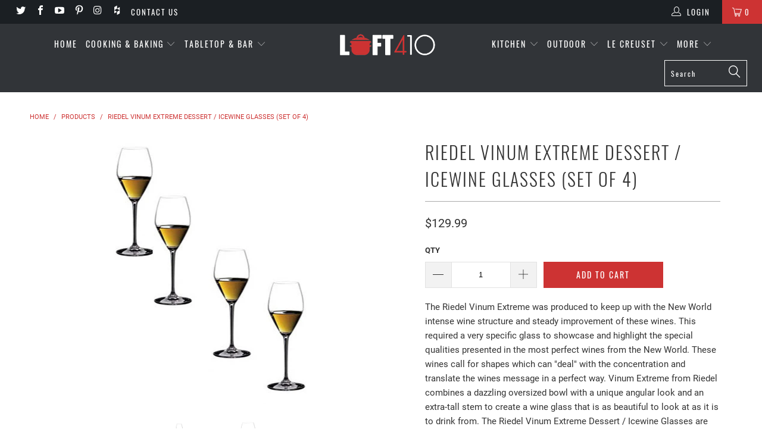

--- FILE ---
content_type: text/html; charset=utf-8
request_url: https://loft410.com/products/riedel-vinum-extreme-dessert-icewine-glasses-set-of-4
body_size: 25359
content:


 <!DOCTYPE html>
<!--[if lt IE 7 ]><html class="ie ie6" lang="en"> <![endif]-->
<!--[if IE 7 ]><html class="ie ie7" lang="en"> <![endif]-->
<!--[if IE 8 ]><html class="ie ie8" lang="en"> <![endif]-->
<!--[if IE 9 ]><html class="ie ie9" lang="en"> <![endif]-->
<!--[if (gte IE 10)|!(IE)]><!--><html lang="en"> <!--<![endif]--> <head><!--Content in content_for_header -->
<!--LayoutHub-Embed--><link rel="stylesheet" type="text/css" href="data:text/css;base64," media="all">
<!--LH--><!--/LayoutHub-Embed--><meta charset="utf-8"> <meta http-equiv="cleartype" content="on"> <meta name="robots" content="index,follow"> <!-- Custom Fonts --> <!-- Stylesheets for Turbo 4.0.3 --> <link href="//loft410.com/cdn/shop/t/2/assets/styles.scss.css?v=122402910496578252211710438397" rel="stylesheet" type="text/css" media="all" /> <script>
      /*! lazysizes - v4.1.4 */
      !function(a,b){var c=b(a,a.document);a.lazySizes=c,"object"==typeof module&&module.exports&&(module.exports=c)}(window,function(a,b){"use strict";if(b.getElementsByClassName){var c,d,e=b.documentElement,f=a.Date,g=a.HTMLPictureElement,h="addEventListener",i="getAttribute",j=a[h],k=a.setTimeout,l=a.requestAnimationFrame||k,m=a.requestIdleCallback,n=/^picture$/i,o=["load","error","lazyincluded","_lazyloaded"],p={},q=Array.prototype.forEach,r=function(a,b){return p[b]||(p[b]=new RegExp("(\\s|^)"+b+"(\\s|$)")),p[b].test(a[i]("class")||"")&&p[b]},s=function(a,b){r(a,b)||a.setAttribute("class",(a[i]("class")||"").trim()+" "+b)},t=function(a,b){var c;(c=r(a,b))&&a.setAttribute("class",(a[i]("class")||"").replace(c," "))},u=function(a,b,c){var d=c?h:"removeEventListener";c&&u(a,b),o.forEach(function(c){a[d](c,b)})},v=function(a,d,e,f,g){var h=b.createEvent("Event");return e||(e={}),e.instance=c,h.initEvent(d,!f,!g),h.detail=e,a.dispatchEvent(h),h},w=function(b,c){var e;!g&&(e=a.picturefill||d.pf)?(c&&c.src&&!b[i]("srcset")&&b.setAttribute("srcset",c.src),e({reevaluate:!0,elements:[b]})):c&&c.src&&(b.src=c.src)},x=function(a,b){return(getComputedStyle(a,null)||{})[b]},y=function(a,b,c){for(c=c||a.offsetWidth;c<d.minSize&&b&&!a._lazysizesWidth;)c=b.offsetWidth,b=b.parentNode;return c},z=function(){var a,c,d=[],e=[],f=d,g=function(){var b=f;for(f=d.length?e:d,a=!0,c=!1;b.length;)b.shift()();a=!1},h=function(d,e){a&&!e?d.apply(this,arguments):(f.push(d),c||(c=!0,(b.hidden?k:l)(g)))};return h._lsFlush=g,h}(),A=function(a,b){return b?function(){z(a)}:function(){var b=this,c=arguments;z(function(){a.apply(b,c)})}},B=function(a){var b,c=0,e=d.throttleDelay,g=d.ricTimeout,h=function(){b=!1,c=f.now(),a()},i=m&&g>49?function(){m(h,{timeout:g}),g!==d.ricTimeout&&(g=d.ricTimeout)}:A(function(){k(h)},!0);return function(a){var d;(a=a===!0)&&(g=33),b||(b=!0,d=e-(f.now()-c),0>d&&(d=0),a||9>d?i():k(i,d))}},C=function(a){var b,c,d=99,e=function(){b=null,a()},g=function(){var a=f.now()-c;d>a?k(g,d-a):(m||e)(e)};return function(){c=f.now(),b||(b=k(g,d))}};!function(){var b,c={lazyClass:"lazyload",loadedClass:"lazyloaded",loadingClass:"lazyloading",preloadClass:"lazypreload",errorClass:"lazyerror",autosizesClass:"lazyautosizes",srcAttr:"data-src",srcsetAttr:"data-srcset",sizesAttr:"data-sizes",minSize:40,customMedia:{},init:!0,expFactor:1.5,hFac:.8,loadMode:2,loadHidden:!0,ricTimeout:0,throttleDelay:125};d=a.lazySizesConfig||a.lazysizesConfig||{};for(b in c)b in d||(d[b]=c[b]);a.lazySizesConfig=d,k(function(){d.init&&F()})}();var D=function(){var g,l,m,o,p,y,D,F,G,H,I,J,K,L,M=/^img$/i,N=/^iframe$/i,O="onscroll"in a&&!/(gle|ing)bot/.test(navigator.userAgent),P=0,Q=0,R=0,S=-1,T=function(a){R--,a&&a.target&&u(a.target,T),(!a||0>R||!a.target)&&(R=0)},U=function(a,c){var d,f=a,g="hidden"==x(b.body,"visibility")||"hidden"!=x(a.parentNode,"visibility")&&"hidden"!=x(a,"visibility");for(F-=c,I+=c,G-=c,H+=c;g&&(f=f.offsetParent)&&f!=b.body&&f!=e;)g=(x(f,"opacity")||1)>0,g&&"visible"!=x(f,"overflow")&&(d=f.getBoundingClientRect(),g=H>d.left&&G<d.right&&I>d.top-1&&F<d.bottom+1);return g},V=function(){var a,f,h,j,k,m,n,p,q,r=c.elements;if((o=d.loadMode)&&8>R&&(a=r.length)){f=0,S++,null==K&&("expand"in d||(d.expand=e.clientHeight>500&&e.clientWidth>500?500:370),J=d.expand,K=J*d.expFactor),K>Q&&1>R&&S>2&&o>2&&!b.hidden?(Q=K,S=0):Q=o>1&&S>1&&6>R?J:P;for(;a>f;f++)if(r[f]&&!r[f]._lazyRace)if(O)if((p=r[f][i]("data-expand"))&&(m=1*p)||(m=Q),q!==m&&(y=innerWidth+m*L,D=innerHeight+m,n=-1*m,q=m),h=r[f].getBoundingClientRect(),(I=h.bottom)>=n&&(F=h.top)<=D&&(H=h.right)>=n*L&&(G=h.left)<=y&&(I||H||G||F)&&(d.loadHidden||"hidden"!=x(r[f],"visibility"))&&(l&&3>R&&!p&&(3>o||4>S)||U(r[f],m))){if(ba(r[f]),k=!0,R>9)break}else!k&&l&&!j&&4>R&&4>S&&o>2&&(g[0]||d.preloadAfterLoad)&&(g[0]||!p&&(I||H||G||F||"auto"!=r[f][i](d.sizesAttr)))&&(j=g[0]||r[f]);else ba(r[f]);j&&!k&&ba(j)}},W=B(V),X=function(a){s(a.target,d.loadedClass),t(a.target,d.loadingClass),u(a.target,Z),v(a.target,"lazyloaded")},Y=A(X),Z=function(a){Y({target:a.target})},$=function(a,b){try{a.contentWindow.location.replace(b)}catch(c){a.src=b}},_=function(a){var b,c=a[i](d.srcsetAttr);(b=d.customMedia[a[i]("data-media")||a[i]("media")])&&a.setAttribute("media",b),c&&a.setAttribute("srcset",c)},aa=A(function(a,b,c,e,f){var g,h,j,l,o,p;(o=v(a,"lazybeforeunveil",b)).defaultPrevented||(e&&(c?s(a,d.autosizesClass):a.setAttribute("sizes",e)),h=a[i](d.srcsetAttr),g=a[i](d.srcAttr),f&&(j=a.parentNode,l=j&&n.test(j.nodeName||"")),p=b.firesLoad||"src"in a&&(h||g||l),o={target:a},p&&(u(a,T,!0),clearTimeout(m),m=k(T,2500),s(a,d.loadingClass),u(a,Z,!0)),l&&q.call(j.getElementsByTagName("source"),_),h?a.setAttribute("srcset",h):g&&!l&&(N.test(a.nodeName)?$(a,g):a.src=g),f&&(h||l)&&w(a,{src:g})),a._lazyRace&&delete a._lazyRace,t(a,d.lazyClass),z(function(){(!p||a.complete&&a.naturalWidth>1)&&(p?T(o):R--,X(o))},!0)}),ba=function(a){var b,c=M.test(a.nodeName),e=c&&(a[i](d.sizesAttr)||a[i]("sizes")),f="auto"==e;(!f&&l||!c||!a[i]("src")&&!a.srcset||a.complete||r(a,d.errorClass)||!r(a,d.lazyClass))&&(b=v(a,"lazyunveilread").detail,f&&E.updateElem(a,!0,a.offsetWidth),a._lazyRace=!0,R++,aa(a,b,f,e,c))},ca=function(){if(!l){if(f.now()-p<999)return void k(ca,999);var a=C(function(){d.loadMode=3,W()});l=!0,d.loadMode=3,W(),j("scroll",function(){3==d.loadMode&&(d.loadMode=2),a()},!0)}};return{_:function(){p=f.now(),c.elements=b.getElementsByClassName(d.lazyClass),g=b.getElementsByClassName(d.lazyClass+" "+d.preloadClass),L=d.hFac,j("scroll",W,!0),j("resize",W,!0),a.MutationObserver?new MutationObserver(W).observe(e,{childList:!0,subtree:!0,attributes:!0}):(e[h]("DOMNodeInserted",W,!0),e[h]("DOMAttrModified",W,!0),setInterval(W,999)),j("hashchange",W,!0),["focus","mouseover","click","load","transitionend","animationend","webkitAnimationEnd"].forEach(function(a){b[h](a,W,!0)}),/d$|^c/.test(b.readyState)?ca():(j("load",ca),b[h]("DOMContentLoaded",W),k(ca,2e4)),c.elements.length?(V(),z._lsFlush()):W()},checkElems:W,unveil:ba}}(),E=function(){var a,c=A(function(a,b,c,d){var e,f,g;if(a._lazysizesWidth=d,d+="px",a.setAttribute("sizes",d),n.test(b.nodeName||""))for(e=b.getElementsByTagName("source"),f=0,g=e.length;g>f;f++)e[f].setAttribute("sizes",d);c.detail.dataAttr||w(a,c.detail)}),e=function(a,b,d){var e,f=a.parentNode;f&&(d=y(a,f,d),e=v(a,"lazybeforesizes",{width:d,dataAttr:!!b}),e.defaultPrevented||(d=e.detail.width,d&&d!==a._lazysizesWidth&&c(a,f,e,d)))},f=function(){var b,c=a.length;if(c)for(b=0;c>b;b++)e(a[b])},g=C(f);return{_:function(){a=b.getElementsByClassName(d.autosizesClass),j("resize",g)},checkElems:g,updateElem:e}}(),F=function(){F.i||(F.i=!0,E._(),D._())};return c={cfg:d,autoSizer:E,loader:D,init:F,uP:w,aC:s,rC:t,hC:r,fire:v,gW:y,rAF:z}}});

      /*! lazysizes - v4.1.4 */
      !function(a,b){var c=function(){b(a.lazySizes),a.removeEventListener("lazyunveilread",c,!0)};b=b.bind(null,a,a.document),"object"==typeof module&&module.exports?b(require("lazysizes")):a.lazySizes?c():a.addEventListener("lazyunveilread",c,!0)}(window,function(a,b,c){"use strict";function d(){this.ratioElems=b.getElementsByClassName("lazyaspectratio"),this._setupEvents(),this.processImages()}if(a.addEventListener){var e,f,g,h=Array.prototype.forEach,i=/^picture$/i,j="data-aspectratio",k="img["+j+"]",l=function(b){return a.matchMedia?(l=function(a){return!a||(matchMedia(a)||{}).matches})(b):a.Modernizr&&Modernizr.mq?!b||Modernizr.mq(b):!b},m=c.aC,n=c.rC,o=c.cfg;d.prototype={_setupEvents:function(){var a=this,c=function(b){b.naturalWidth<36?a.addAspectRatio(b,!0):a.removeAspectRatio(b,!0)},d=function(){a.processImages()};b.addEventListener("load",function(a){a.target.getAttribute&&a.target.getAttribute(j)&&c(a.target)},!0),addEventListener("resize",function(){var b,d=function(){h.call(a.ratioElems,c)};return function(){clearTimeout(b),b=setTimeout(d,99)}}()),b.addEventListener("DOMContentLoaded",d),addEventListener("load",d)},processImages:function(a){var c,d;a||(a=b),c="length"in a&&!a.nodeName?a:a.querySelectorAll(k);for(d=0;d<c.length;d++)c[d].naturalWidth>36?this.removeAspectRatio(c[d]):this.addAspectRatio(c[d])},getSelectedRatio:function(a){var b,c,d,e,f,g=a.parentNode;if(g&&i.test(g.nodeName||""))for(d=g.getElementsByTagName("source"),b=0,c=d.length;c>b;b++)if(e=d[b].getAttribute("data-media")||d[b].getAttribute("media"),o.customMedia[e]&&(e=o.customMedia[e]),l(e)){f=d[b].getAttribute(j);break}return f||a.getAttribute(j)||""},parseRatio:function(){var a=/^\s*([+\d\.]+)(\s*[\/x]\s*([+\d\.]+))?\s*$/,b={};return function(c){var d;return!b[c]&&(d=c.match(a))&&(d[3]?b[c]=d[1]/d[3]:b[c]=1*d[1]),b[c]}}(),addAspectRatio:function(b,c){var d,e=b.offsetWidth,f=b.offsetHeight;return c||m(b,"lazyaspectratio"),36>e&&0>=f?void((e||f&&a.console)&&console.log("Define width or height of image, so we can calculate the other dimension")):(d=this.getSelectedRatio(b),d=this.parseRatio(d),void(d&&(e?b.style.height=e/d+"px":b.style.width=f*d+"px")))},removeAspectRatio:function(a){n(a,"lazyaspectratio"),a.style.height="",a.style.width="",a.removeAttribute(j)}},f=function(){g=a.jQuery||a.Zepto||a.shoestring||a.$,g&&g.fn&&!g.fn.imageRatio&&g.fn.filter&&g.fn.add&&g.fn.find?g.fn.imageRatio=function(){return e.processImages(this.find(k).add(this.filter(k))),this}:g=!1},f(),setTimeout(f),e=new d,a.imageRatio=e,"object"==typeof module&&module.exports?module.exports=e:"function"==typeof define&&define.amd&&define(e)}});</script> <title>Riedel Wine Glasses - Loft410</title> <meta name="description" content="The Riedel Vinum Extreme was produced to keep up with the New World intense wine structure and steady improvement of these wines. This required a very specific glass to showcase and highlight the special qualities presented in the most perfect wines from the New World. These wines call for shapes which can &quot;deal&quot; with " />
    

    

<meta name="author" content="Loft410">
<meta property="og:url" content="https://loft410.com/products/riedel-vinum-extreme-dessert-icewine-glasses-set-of-4">
<meta property="og:site_name" content="Loft410"> <meta property="og:type" content="product"> <meta property="og:title" content="Riedel Vinum Extreme Dessert / Icewine Glasses (Set of 4)"> <meta property="og:image" content="https://loft410.com/cdn/shop/files/44455_600x.jpg?v=1759334624"> <meta property="og:image:secure_url" content="https://loft410.com/cdn/shop/files/44455_600x.jpg?v=1759334624"> <meta property="og:image" content="https://loft410.com/cdn/shop/files/44455t_600x.jpg?v=1759334624"> <meta property="og:image:secure_url" content="https://loft410.com/cdn/shop/files/44455t_600x.jpg?v=1759334624"> <meta property="og:price:amount" content="129.99"> <meta property="og:price:currency" content="USD"> <meta property="og:description" content="The Riedel Vinum Extreme was produced to keep up with the New World intense wine structure and steady improvement of these wines. This required a very specific glass to showcase and highlight the special qualities presented in the most perfect wines from the New World. These wines call for shapes which can &quot;deal&quot; with "> <meta name="twitter:site" content="@https://twitter.com">

<meta name="twitter:card" content="summary"> <meta name="twitter:title" content="Riedel Vinum Extreme Dessert / Icewine Glasses (Set of 4)"> <meta name="twitter:description" content="The Riedel Vinum Extreme was produced to keep up with the New World intense wine structure and steady improvement of these wines. This required a very specific glass to showcase and highlight the special qualities presented in the most perfect wines from the New World. These wines call for shapes which can &quot;deal&quot; with the concentration and translate the wines message in a perfect way. Vinum Extreme from Riedel combines a dazzling oversized bowl with a unique angular look and an extra-tall stem to create a wine glass that is as beautiful to look at as it is to drink from. The Riedel Vinum Extreme Dessert / Icewine Glasses are made of 24% lead crystal and is designed in the incomparable Riedel style, to emphasize and enhance the flavors of every Dessert / Icewine wine you drink. The Riedel Vinum"> <meta name="twitter:image" content="https://loft410.com/cdn/shop/files/44455_240x.jpg?v=1759334624"> <meta name="twitter:image:width" content="240"> <meta name="twitter:image:height" content="240"> <!-- Mobile Specific Metas --> <meta name="HandheldFriendly" content="True"> <meta name="MobileOptimized" content="320"> <meta name="viewport" content="width=device-width,initial-scale=1"> <meta name="theme-color" content="#ffffff"> <link rel="shortcut icon" type="image/x-icon" href="//loft410.com/cdn/shop/files/favicon-32x32_180x180.png?v=1613184918"> <link rel="apple-touch-icon" href="//loft410.com/cdn/shop/files/favicon-32x32_180x180.png?v=1613184918"/> <link rel="apple-touch-icon" sizes="57x57" href="//loft410.com/cdn/shop/files/favicon-32x32_57x57.png?v=1613184918"/> <link rel="apple-touch-icon" sizes="60x60" href="//loft410.com/cdn/shop/files/favicon-32x32_60x60.png?v=1613184918"/> <link rel="apple-touch-icon" sizes="72x72" href="//loft410.com/cdn/shop/files/favicon-32x32_72x72.png?v=1613184918"/> <link rel="apple-touch-icon" sizes="76x76" href="//loft410.com/cdn/shop/files/favicon-32x32_76x76.png?v=1613184918"/> <link rel="apple-touch-icon" sizes="114x114" href="//loft410.com/cdn/shop/files/favicon-32x32_114x114.png?v=1613184918"/> <link rel="apple-touch-icon" sizes="180x180" href="//loft410.com/cdn/shop/files/favicon-32x32_180x180.png?v=1613184918"/> <link rel="apple-touch-icon" sizes="228x228" href="//loft410.com/cdn/shop/files/favicon-32x32_228x228.png?v=1613184918"/> <link rel="canonical" href="https://loft410.com/products/riedel-vinum-extreme-dessert-icewine-glasses-set-of-4" /> <script>window.performance && window.performance.mark && window.performance.mark('shopify.content_for_header.start');</script><meta id="shopify-digital-wallet" name="shopify-digital-wallet" content="/17634361444/digital_wallets/dialog">
<link rel="alternate" type="application/json+oembed" href="https://loft410.com/products/riedel-vinum-extreme-dessert-icewine-glasses-set-of-4.oembed">
<script async="async" src="/checkouts/internal/preloads.js?locale=en-US"></script>
<script id="shopify-features" type="application/json">{"accessToken":"b8d510c339139804d94cea044a74ad4c","betas":["rich-media-storefront-analytics"],"domain":"loft410.com","predictiveSearch":true,"shopId":17634361444,"locale":"en"}</script>
<script>var Shopify = Shopify || {};
Shopify.shop = "loft-410-2.myshopify.com";
Shopify.locale = "en";
Shopify.currency = {"active":"USD","rate":"1.0"};
Shopify.country = "US";
Shopify.theme = {"name":"turbo-portland","id":58199375972,"schema_name":"Turbo","schema_version":"4.0.3","theme_store_id":null,"role":"main"};
Shopify.theme.handle = "null";
Shopify.theme.style = {"id":null,"handle":null};
Shopify.cdnHost = "loft410.com/cdn";
Shopify.routes = Shopify.routes || {};
Shopify.routes.root = "/";</script>
<script type="module">!function(o){(o.Shopify=o.Shopify||{}).modules=!0}(window);</script>
<script>!function(o){function n(){var o=[];function n(){o.push(Array.prototype.slice.apply(arguments))}return n.q=o,n}var t=o.Shopify=o.Shopify||{};t.loadFeatures=n(),t.autoloadFeatures=n()}(window);</script>
<script id="shop-js-analytics" type="application/json">{"pageType":"product"}</script>
<script defer="defer" async type="module" src="//loft410.com/cdn/shopifycloud/shop-js/modules/v2/client.init-shop-cart-sync_WVOgQShq.en.esm.js"></script>
<script defer="defer" async type="module" src="//loft410.com/cdn/shopifycloud/shop-js/modules/v2/chunk.common_C_13GLB1.esm.js"></script>
<script defer="defer" async type="module" src="//loft410.com/cdn/shopifycloud/shop-js/modules/v2/chunk.modal_CLfMGd0m.esm.js"></script>
<script type="module">
  await import("//loft410.com/cdn/shopifycloud/shop-js/modules/v2/client.init-shop-cart-sync_WVOgQShq.en.esm.js");
await import("//loft410.com/cdn/shopifycloud/shop-js/modules/v2/chunk.common_C_13GLB1.esm.js");
await import("//loft410.com/cdn/shopifycloud/shop-js/modules/v2/chunk.modal_CLfMGd0m.esm.js");

  window.Shopify.SignInWithShop?.initShopCartSync?.({"fedCMEnabled":true,"windoidEnabled":true});

</script>
<script id="__st">var __st={"a":17634361444,"offset":-18000,"reqid":"70b02048-375e-4ffe-ad81-58cf27bbc739-1769665354","pageurl":"loft410.com\/products\/riedel-vinum-extreme-dessert-icewine-glasses-set-of-4","u":"b91d4d6480a5","p":"product","rtyp":"product","rid":7528448098454};</script>
<script>window.ShopifyPaypalV4VisibilityTracking = true;</script>
<script id="captcha-bootstrap">!function(){'use strict';const t='contact',e='account',n='new_comment',o=[[t,t],['blogs',n],['comments',n],[t,'customer']],c=[[e,'customer_login'],[e,'guest_login'],[e,'recover_customer_password'],[e,'create_customer']],r=t=>t.map((([t,e])=>`form[action*='/${t}']:not([data-nocaptcha='true']) input[name='form_type'][value='${e}']`)).join(','),a=t=>()=>t?[...document.querySelectorAll(t)].map((t=>t.form)):[];function s(){const t=[...o],e=r(t);return a(e)}const i='password',u='form_key',d=['recaptcha-v3-token','g-recaptcha-response','h-captcha-response',i],f=()=>{try{return window.sessionStorage}catch{return}},m='__shopify_v',_=t=>t.elements[u];function p(t,e,n=!1){try{const o=window.sessionStorage,c=JSON.parse(o.getItem(e)),{data:r}=function(t){const{data:e,action:n}=t;return t[m]||n?{data:e,action:n}:{data:t,action:n}}(c);for(const[e,n]of Object.entries(r))t.elements[e]&&(t.elements[e].value=n);n&&o.removeItem(e)}catch(o){console.error('form repopulation failed',{error:o})}}const l='form_type',E='cptcha';function T(t){t.dataset[E]=!0}const w=window,h=w.document,L='Shopify',v='ce_forms',y='captcha';let A=!1;((t,e)=>{const n=(g='f06e6c50-85a8-45c8-87d0-21a2b65856fe',I='https://cdn.shopify.com/shopifycloud/storefront-forms-hcaptcha/ce_storefront_forms_captcha_hcaptcha.v1.5.2.iife.js',D={infoText:'Protected by hCaptcha',privacyText:'Privacy',termsText:'Terms'},(t,e,n)=>{const o=w[L][v],c=o.bindForm;if(c)return c(t,g,e,D).then(n);var r;o.q.push([[t,g,e,D],n]),r=I,A||(h.body.append(Object.assign(h.createElement('script'),{id:'captcha-provider',async:!0,src:r})),A=!0)});var g,I,D;w[L]=w[L]||{},w[L][v]=w[L][v]||{},w[L][v].q=[],w[L][y]=w[L][y]||{},w[L][y].protect=function(t,e){n(t,void 0,e),T(t)},Object.freeze(w[L][y]),function(t,e,n,w,h,L){const[v,y,A,g]=function(t,e,n){const i=e?o:[],u=t?c:[],d=[...i,...u],f=r(d),m=r(i),_=r(d.filter((([t,e])=>n.includes(e))));return[a(f),a(m),a(_),s()]}(w,h,L),I=t=>{const e=t.target;return e instanceof HTMLFormElement?e:e&&e.form},D=t=>v().includes(t);t.addEventListener('submit',(t=>{const e=I(t);if(!e)return;const n=D(e)&&!e.dataset.hcaptchaBound&&!e.dataset.recaptchaBound,o=_(e),c=g().includes(e)&&(!o||!o.value);(n||c)&&t.preventDefault(),c&&!n&&(function(t){try{if(!f())return;!function(t){const e=f();if(!e)return;const n=_(t);if(!n)return;const o=n.value;o&&e.removeItem(o)}(t);const e=Array.from(Array(32),(()=>Math.random().toString(36)[2])).join('');!function(t,e){_(t)||t.append(Object.assign(document.createElement('input'),{type:'hidden',name:u})),t.elements[u].value=e}(t,e),function(t,e){const n=f();if(!n)return;const o=[...t.querySelectorAll(`input[type='${i}']`)].map((({name:t})=>t)),c=[...d,...o],r={};for(const[a,s]of new FormData(t).entries())c.includes(a)||(r[a]=s);n.setItem(e,JSON.stringify({[m]:1,action:t.action,data:r}))}(t,e)}catch(e){console.error('failed to persist form',e)}}(e),e.submit())}));const S=(t,e)=>{t&&!t.dataset[E]&&(n(t,e.some((e=>e===t))),T(t))};for(const o of['focusin','change'])t.addEventListener(o,(t=>{const e=I(t);D(e)&&S(e,y())}));const B=e.get('form_key'),M=e.get(l),P=B&&M;t.addEventListener('DOMContentLoaded',(()=>{const t=y();if(P)for(const e of t)e.elements[l].value===M&&p(e,B);[...new Set([...A(),...v().filter((t=>'true'===t.dataset.shopifyCaptcha))])].forEach((e=>S(e,t)))}))}(h,new URLSearchParams(w.location.search),n,t,e,['guest_login'])})(!0,!0)}();</script>
<script integrity="sha256-4kQ18oKyAcykRKYeNunJcIwy7WH5gtpwJnB7kiuLZ1E=" data-source-attribution="shopify.loadfeatures" defer="defer" src="//loft410.com/cdn/shopifycloud/storefront/assets/storefront/load_feature-a0a9edcb.js" crossorigin="anonymous"></script>
<script data-source-attribution="shopify.dynamic_checkout.dynamic.init">var Shopify=Shopify||{};Shopify.PaymentButton=Shopify.PaymentButton||{isStorefrontPortableWallets:!0,init:function(){window.Shopify.PaymentButton.init=function(){};var t=document.createElement("script");t.src="https://loft410.com/cdn/shopifycloud/portable-wallets/latest/portable-wallets.en.js",t.type="module",document.head.appendChild(t)}};
</script>
<script data-source-attribution="shopify.dynamic_checkout.buyer_consent">
  function portableWalletsHideBuyerConsent(e){var t=document.getElementById("shopify-buyer-consent"),n=document.getElementById("shopify-subscription-policy-button");t&&n&&(t.classList.add("hidden"),t.setAttribute("aria-hidden","true"),n.removeEventListener("click",e))}function portableWalletsShowBuyerConsent(e){var t=document.getElementById("shopify-buyer-consent"),n=document.getElementById("shopify-subscription-policy-button");t&&n&&(t.classList.remove("hidden"),t.removeAttribute("aria-hidden"),n.addEventListener("click",e))}window.Shopify?.PaymentButton&&(window.Shopify.PaymentButton.hideBuyerConsent=portableWalletsHideBuyerConsent,window.Shopify.PaymentButton.showBuyerConsent=portableWalletsShowBuyerConsent);
</script>
<script>
  function portableWalletsCleanup(e){e&&e.src&&console.error("Failed to load portable wallets script "+e.src);var t=document.querySelectorAll("shopify-accelerated-checkout .shopify-payment-button__skeleton, shopify-accelerated-checkout-cart .wallet-cart-button__skeleton"),e=document.getElementById("shopify-buyer-consent");for(let e=0;e<t.length;e++)t[e].remove();e&&e.remove()}function portableWalletsNotLoadedAsModule(e){e instanceof ErrorEvent&&"string"==typeof e.message&&e.message.includes("import.meta")&&"string"==typeof e.filename&&e.filename.includes("portable-wallets")&&(window.removeEventListener("error",portableWalletsNotLoadedAsModule),window.Shopify.PaymentButton.failedToLoad=e,"loading"===document.readyState?document.addEventListener("DOMContentLoaded",window.Shopify.PaymentButton.init):window.Shopify.PaymentButton.init())}window.addEventListener("error",portableWalletsNotLoadedAsModule);
</script>

<script type="module" src="https://loft410.com/cdn/shopifycloud/portable-wallets/latest/portable-wallets.en.js" onError="portableWalletsCleanup(this)" crossorigin="anonymous"></script>
<script nomodule>
  document.addEventListener("DOMContentLoaded", portableWalletsCleanup);
</script>

<link id="shopify-accelerated-checkout-styles" rel="stylesheet" media="screen" href="https://loft410.com/cdn/shopifycloud/portable-wallets/latest/accelerated-checkout-backwards-compat.css" crossorigin="anonymous">
<style id="shopify-accelerated-checkout-cart">
        #shopify-buyer-consent {
  margin-top: 1em;
  display: inline-block;
  width: 100%;
}

#shopify-buyer-consent.hidden {
  display: none;
}

#shopify-subscription-policy-button {
  background: none;
  border: none;
  padding: 0;
  text-decoration: underline;
  font-size: inherit;
  cursor: pointer;
}

#shopify-subscription-policy-button::before {
  box-shadow: none;
}

      </style>

<script>window.performance && window.performance.mark && window.performance.mark('shopify.content_for_header.end');</script><link href="https://monorail-edge.shopifysvc.com" rel="dns-prefetch">
<script>(function(){if ("sendBeacon" in navigator && "performance" in window) {try {var session_token_from_headers = performance.getEntriesByType('navigation')[0].serverTiming.find(x => x.name == '_s').description;} catch {var session_token_from_headers = undefined;}var session_cookie_matches = document.cookie.match(/_shopify_s=([^;]*)/);var session_token_from_cookie = session_cookie_matches && session_cookie_matches.length === 2 ? session_cookie_matches[1] : "";var session_token = session_token_from_headers || session_token_from_cookie || "";function handle_abandonment_event(e) {var entries = performance.getEntries().filter(function(entry) {return /monorail-edge.shopifysvc.com/.test(entry.name);});if (!window.abandonment_tracked && entries.length === 0) {window.abandonment_tracked = true;var currentMs = Date.now();var navigation_start = performance.timing.navigationStart;var payload = {shop_id: 17634361444,url: window.location.href,navigation_start,duration: currentMs - navigation_start,session_token,page_type: "product"};window.navigator.sendBeacon("https://monorail-edge.shopifysvc.com/v1/produce", JSON.stringify({schema_id: "online_store_buyer_site_abandonment/1.1",payload: payload,metadata: {event_created_at_ms: currentMs,event_sent_at_ms: currentMs}}));}}window.addEventListener('pagehide', handle_abandonment_event);}}());</script>
<script id="web-pixels-manager-setup">(function e(e,d,r,n,o){if(void 0===o&&(o={}),!Boolean(null===(a=null===(i=window.Shopify)||void 0===i?void 0:i.analytics)||void 0===a?void 0:a.replayQueue)){var i,a;window.Shopify=window.Shopify||{};var t=window.Shopify;t.analytics=t.analytics||{};var s=t.analytics;s.replayQueue=[],s.publish=function(e,d,r){return s.replayQueue.push([e,d,r]),!0};try{self.performance.mark("wpm:start")}catch(e){}var l=function(){var e={modern:/Edge?\/(1{2}[4-9]|1[2-9]\d|[2-9]\d{2}|\d{4,})\.\d+(\.\d+|)|Firefox\/(1{2}[4-9]|1[2-9]\d|[2-9]\d{2}|\d{4,})\.\d+(\.\d+|)|Chrom(ium|e)\/(9{2}|\d{3,})\.\d+(\.\d+|)|(Maci|X1{2}).+ Version\/(15\.\d+|(1[6-9]|[2-9]\d|\d{3,})\.\d+)([,.]\d+|)( \(\w+\)|)( Mobile\/\w+|) Safari\/|Chrome.+OPR\/(9{2}|\d{3,})\.\d+\.\d+|(CPU[ +]OS|iPhone[ +]OS|CPU[ +]iPhone|CPU IPhone OS|CPU iPad OS)[ +]+(15[._]\d+|(1[6-9]|[2-9]\d|\d{3,})[._]\d+)([._]\d+|)|Android:?[ /-](13[3-9]|1[4-9]\d|[2-9]\d{2}|\d{4,})(\.\d+|)(\.\d+|)|Android.+Firefox\/(13[5-9]|1[4-9]\d|[2-9]\d{2}|\d{4,})\.\d+(\.\d+|)|Android.+Chrom(ium|e)\/(13[3-9]|1[4-9]\d|[2-9]\d{2}|\d{4,})\.\d+(\.\d+|)|SamsungBrowser\/([2-9]\d|\d{3,})\.\d+/,legacy:/Edge?\/(1[6-9]|[2-9]\d|\d{3,})\.\d+(\.\d+|)|Firefox\/(5[4-9]|[6-9]\d|\d{3,})\.\d+(\.\d+|)|Chrom(ium|e)\/(5[1-9]|[6-9]\d|\d{3,})\.\d+(\.\d+|)([\d.]+$|.*Safari\/(?![\d.]+ Edge\/[\d.]+$))|(Maci|X1{2}).+ Version\/(10\.\d+|(1[1-9]|[2-9]\d|\d{3,})\.\d+)([,.]\d+|)( \(\w+\)|)( Mobile\/\w+|) Safari\/|Chrome.+OPR\/(3[89]|[4-9]\d|\d{3,})\.\d+\.\d+|(CPU[ +]OS|iPhone[ +]OS|CPU[ +]iPhone|CPU IPhone OS|CPU iPad OS)[ +]+(10[._]\d+|(1[1-9]|[2-9]\d|\d{3,})[._]\d+)([._]\d+|)|Android:?[ /-](13[3-9]|1[4-9]\d|[2-9]\d{2}|\d{4,})(\.\d+|)(\.\d+|)|Mobile Safari.+OPR\/([89]\d|\d{3,})\.\d+\.\d+|Android.+Firefox\/(13[5-9]|1[4-9]\d|[2-9]\d{2}|\d{4,})\.\d+(\.\d+|)|Android.+Chrom(ium|e)\/(13[3-9]|1[4-9]\d|[2-9]\d{2}|\d{4,})\.\d+(\.\d+|)|Android.+(UC? ?Browser|UCWEB|U3)[ /]?(15\.([5-9]|\d{2,})|(1[6-9]|[2-9]\d|\d{3,})\.\d+)\.\d+|SamsungBrowser\/(5\.\d+|([6-9]|\d{2,})\.\d+)|Android.+MQ{2}Browser\/(14(\.(9|\d{2,})|)|(1[5-9]|[2-9]\d|\d{3,})(\.\d+|))(\.\d+|)|K[Aa][Ii]OS\/(3\.\d+|([4-9]|\d{2,})\.\d+)(\.\d+|)/},d=e.modern,r=e.legacy,n=navigator.userAgent;return n.match(d)?"modern":n.match(r)?"legacy":"unknown"}(),u="modern"===l?"modern":"legacy",c=(null!=n?n:{modern:"",legacy:""})[u],f=function(e){return[e.baseUrl,"/wpm","/b",e.hashVersion,"modern"===e.buildTarget?"m":"l",".js"].join("")}({baseUrl:d,hashVersion:r,buildTarget:u}),m=function(e){var d=e.version,r=e.bundleTarget,n=e.surface,o=e.pageUrl,i=e.monorailEndpoint;return{emit:function(e){var a=e.status,t=e.errorMsg,s=(new Date).getTime(),l=JSON.stringify({metadata:{event_sent_at_ms:s},events:[{schema_id:"web_pixels_manager_load/3.1",payload:{version:d,bundle_target:r,page_url:o,status:a,surface:n,error_msg:t},metadata:{event_created_at_ms:s}}]});if(!i)return console&&console.warn&&console.warn("[Web Pixels Manager] No Monorail endpoint provided, skipping logging."),!1;try{return self.navigator.sendBeacon.bind(self.navigator)(i,l)}catch(e){}var u=new XMLHttpRequest;try{return u.open("POST",i,!0),u.setRequestHeader("Content-Type","text/plain"),u.send(l),!0}catch(e){return console&&console.warn&&console.warn("[Web Pixels Manager] Got an unhandled error while logging to Monorail."),!1}}}}({version:r,bundleTarget:l,surface:e.surface,pageUrl:self.location.href,monorailEndpoint:e.monorailEndpoint});try{o.browserTarget=l,function(e){var d=e.src,r=e.async,n=void 0===r||r,o=e.onload,i=e.onerror,a=e.sri,t=e.scriptDataAttributes,s=void 0===t?{}:t,l=document.createElement("script"),u=document.querySelector("head"),c=document.querySelector("body");if(l.async=n,l.src=d,a&&(l.integrity=a,l.crossOrigin="anonymous"),s)for(var f in s)if(Object.prototype.hasOwnProperty.call(s,f))try{l.dataset[f]=s[f]}catch(e){}if(o&&l.addEventListener("load",o),i&&l.addEventListener("error",i),u)u.appendChild(l);else{if(!c)throw new Error("Did not find a head or body element to append the script");c.appendChild(l)}}({src:f,async:!0,onload:function(){if(!function(){var e,d;return Boolean(null===(d=null===(e=window.Shopify)||void 0===e?void 0:e.analytics)||void 0===d?void 0:d.initialized)}()){var d=window.webPixelsManager.init(e)||void 0;if(d){var r=window.Shopify.analytics;r.replayQueue.forEach((function(e){var r=e[0],n=e[1],o=e[2];d.publishCustomEvent(r,n,o)})),r.replayQueue=[],r.publish=d.publishCustomEvent,r.visitor=d.visitor,r.initialized=!0}}},onerror:function(){return m.emit({status:"failed",errorMsg:"".concat(f," has failed to load")})},sri:function(e){var d=/^sha384-[A-Za-z0-9+/=]+$/;return"string"==typeof e&&d.test(e)}(c)?c:"",scriptDataAttributes:o}),m.emit({status:"loading"})}catch(e){m.emit({status:"failed",errorMsg:(null==e?void 0:e.message)||"Unknown error"})}}})({shopId: 17634361444,storefrontBaseUrl: "https://loft410.com",extensionsBaseUrl: "https://extensions.shopifycdn.com/cdn/shopifycloud/web-pixels-manager",monorailEndpoint: "https://monorail-edge.shopifysvc.com/unstable/produce_batch",surface: "storefront-renderer",enabledBetaFlags: ["2dca8a86"],webPixelsConfigList: [{"id":"shopify-app-pixel","configuration":"{}","eventPayloadVersion":"v1","runtimeContext":"STRICT","scriptVersion":"0450","apiClientId":"shopify-pixel","type":"APP","privacyPurposes":["ANALYTICS","MARKETING"]},{"id":"shopify-custom-pixel","eventPayloadVersion":"v1","runtimeContext":"LAX","scriptVersion":"0450","apiClientId":"shopify-pixel","type":"CUSTOM","privacyPurposes":["ANALYTICS","MARKETING"]}],isMerchantRequest: false,initData: {"shop":{"name":"Loft410","paymentSettings":{"currencyCode":"USD"},"myshopifyDomain":"loft-410-2.myshopify.com","countryCode":"US","storefrontUrl":"https:\/\/loft410.com"},"customer":null,"cart":null,"checkout":null,"productVariants":[{"price":{"amount":129.99,"currencyCode":"USD"},"product":{"title":"Riedel Vinum Extreme Dessert \/ Icewine Glasses (Set of 4)","vendor":"Riedel","id":"7528448098454","untranslatedTitle":"Riedel Vinum Extreme Dessert \/ Icewine Glasses (Set of 4)","url":"\/products\/riedel-vinum-extreme-dessert-icewine-glasses-set-of-4","type":""},"id":"41964317180054","image":{"src":"\/\/loft410.com\/cdn\/shop\/files\/44455.jpg?v=1759334624"},"sku":"44455","title":"Default Title","untranslatedTitle":"Default Title"}],"purchasingCompany":null},},"https://loft410.com/cdn","1d2a099fw23dfb22ep557258f5m7a2edbae",{"modern":"","legacy":""},{"shopId":"17634361444","storefrontBaseUrl":"https:\/\/loft410.com","extensionBaseUrl":"https:\/\/extensions.shopifycdn.com\/cdn\/shopifycloud\/web-pixels-manager","surface":"storefront-renderer","enabledBetaFlags":"[\"2dca8a86\"]","isMerchantRequest":"false","hashVersion":"1d2a099fw23dfb22ep557258f5m7a2edbae","publish":"custom","events":"[[\"page_viewed\",{}],[\"product_viewed\",{\"productVariant\":{\"price\":{\"amount\":129.99,\"currencyCode\":\"USD\"},\"product\":{\"title\":\"Riedel Vinum Extreme Dessert \/ Icewine Glasses (Set of 4)\",\"vendor\":\"Riedel\",\"id\":\"7528448098454\",\"untranslatedTitle\":\"Riedel Vinum Extreme Dessert \/ Icewine Glasses (Set of 4)\",\"url\":\"\/products\/riedel-vinum-extreme-dessert-icewine-glasses-set-of-4\",\"type\":\"\"},\"id\":\"41964317180054\",\"image\":{\"src\":\"\/\/loft410.com\/cdn\/shop\/files\/44455.jpg?v=1759334624\"},\"sku\":\"44455\",\"title\":\"Default Title\",\"untranslatedTitle\":\"Default Title\"}}]]"});</script><script>
  window.ShopifyAnalytics = window.ShopifyAnalytics || {};
  window.ShopifyAnalytics.meta = window.ShopifyAnalytics.meta || {};
  window.ShopifyAnalytics.meta.currency = 'USD';
  var meta = {"product":{"id":7528448098454,"gid":"gid:\/\/shopify\/Product\/7528448098454","vendor":"Riedel","type":"","handle":"riedel-vinum-extreme-dessert-icewine-glasses-set-of-4","variants":[{"id":41964317180054,"price":12999,"name":"Riedel Vinum Extreme Dessert \/ Icewine Glasses (Set of 4)","public_title":null,"sku":"44455"}],"remote":false},"page":{"pageType":"product","resourceType":"product","resourceId":7528448098454,"requestId":"70b02048-375e-4ffe-ad81-58cf27bbc739-1769665354"}};
  for (var attr in meta) {
    window.ShopifyAnalytics.meta[attr] = meta[attr];
  }
</script>
<script class="analytics">
  (function () {
    var customDocumentWrite = function(content) {
      var jquery = null;

      if (window.jQuery) {
        jquery = window.jQuery;
      } else if (window.Checkout && window.Checkout.$) {
        jquery = window.Checkout.$;
      }

      if (jquery) {
        jquery('body').append(content);
      }
    };

    var hasLoggedConversion = function(token) {
      if (token) {
        return document.cookie.indexOf('loggedConversion=' + token) !== -1;
      }
      return false;
    }

    var setCookieIfConversion = function(token) {
      if (token) {
        var twoMonthsFromNow = new Date(Date.now());
        twoMonthsFromNow.setMonth(twoMonthsFromNow.getMonth() + 2);

        document.cookie = 'loggedConversion=' + token + '; expires=' + twoMonthsFromNow;
      }
    }

    var trekkie = window.ShopifyAnalytics.lib = window.trekkie = window.trekkie || [];
    if (trekkie.integrations) {
      return;
    }
    trekkie.methods = [
      'identify',
      'page',
      'ready',
      'track',
      'trackForm',
      'trackLink'
    ];
    trekkie.factory = function(method) {
      return function() {
        var args = Array.prototype.slice.call(arguments);
        args.unshift(method);
        trekkie.push(args);
        return trekkie;
      };
    };
    for (var i = 0; i < trekkie.methods.length; i++) {
      var key = trekkie.methods[i];
      trekkie[key] = trekkie.factory(key);
    }
    trekkie.load = function(config) {
      trekkie.config = config || {};
      trekkie.config.initialDocumentCookie = document.cookie;
      var first = document.getElementsByTagName('script')[0];
      var script = document.createElement('script');
      script.type = 'text/javascript';
      script.onerror = function(e) {
        var scriptFallback = document.createElement('script');
        scriptFallback.type = 'text/javascript';
        scriptFallback.onerror = function(error) {
                var Monorail = {
      produce: function produce(monorailDomain, schemaId, payload) {
        var currentMs = new Date().getTime();
        var event = {
          schema_id: schemaId,
          payload: payload,
          metadata: {
            event_created_at_ms: currentMs,
            event_sent_at_ms: currentMs
          }
        };
        return Monorail.sendRequest("https://" + monorailDomain + "/v1/produce", JSON.stringify(event));
      },
      sendRequest: function sendRequest(endpointUrl, payload) {
        // Try the sendBeacon API
        if (window && window.navigator && typeof window.navigator.sendBeacon === 'function' && typeof window.Blob === 'function' && !Monorail.isIos12()) {
          var blobData = new window.Blob([payload], {
            type: 'text/plain'
          });

          if (window.navigator.sendBeacon(endpointUrl, blobData)) {
            return true;
          } // sendBeacon was not successful

        } // XHR beacon

        var xhr = new XMLHttpRequest();

        try {
          xhr.open('POST', endpointUrl);
          xhr.setRequestHeader('Content-Type', 'text/plain');
          xhr.send(payload);
        } catch (e) {
          console.log(e);
        }

        return false;
      },
      isIos12: function isIos12() {
        return window.navigator.userAgent.lastIndexOf('iPhone; CPU iPhone OS 12_') !== -1 || window.navigator.userAgent.lastIndexOf('iPad; CPU OS 12_') !== -1;
      }
    };
    Monorail.produce('monorail-edge.shopifysvc.com',
      'trekkie_storefront_load_errors/1.1',
      {shop_id: 17634361444,
      theme_id: 58199375972,
      app_name: "storefront",
      context_url: window.location.href,
      source_url: "//loft410.com/cdn/s/trekkie.storefront.a804e9514e4efded663580eddd6991fcc12b5451.min.js"});

        };
        scriptFallback.async = true;
        scriptFallback.src = '//loft410.com/cdn/s/trekkie.storefront.a804e9514e4efded663580eddd6991fcc12b5451.min.js';
        first.parentNode.insertBefore(scriptFallback, first);
      };
      script.async = true;
      script.src = '//loft410.com/cdn/s/trekkie.storefront.a804e9514e4efded663580eddd6991fcc12b5451.min.js';
      first.parentNode.insertBefore(script, first);
    };
    trekkie.load(
      {"Trekkie":{"appName":"storefront","development":false,"defaultAttributes":{"shopId":17634361444,"isMerchantRequest":null,"themeId":58199375972,"themeCityHash":"7968710193302240325","contentLanguage":"en","currency":"USD","eventMetadataId":"9b76aa52-9b6a-4f1b-af5c-c9e3df93f990"},"isServerSideCookieWritingEnabled":true,"monorailRegion":"shop_domain","enabledBetaFlags":["65f19447","b5387b81"]},"Session Attribution":{},"S2S":{"facebookCapiEnabled":false,"source":"trekkie-storefront-renderer","apiClientId":580111}}
    );

    var loaded = false;
    trekkie.ready(function() {
      if (loaded) return;
      loaded = true;

      window.ShopifyAnalytics.lib = window.trekkie;

      var originalDocumentWrite = document.write;
      document.write = customDocumentWrite;
      try { window.ShopifyAnalytics.merchantGoogleAnalytics.call(this); } catch(error) {};
      document.write = originalDocumentWrite;

      window.ShopifyAnalytics.lib.page(null,{"pageType":"product","resourceType":"product","resourceId":7528448098454,"requestId":"70b02048-375e-4ffe-ad81-58cf27bbc739-1769665354","shopifyEmitted":true});

      var match = window.location.pathname.match(/checkouts\/(.+)\/(thank_you|post_purchase)/)
      var token = match? match[1]: undefined;
      if (!hasLoggedConversion(token)) {
        setCookieIfConversion(token);
        window.ShopifyAnalytics.lib.track("Viewed Product",{"currency":"USD","variantId":41964317180054,"productId":7528448098454,"productGid":"gid:\/\/shopify\/Product\/7528448098454","name":"Riedel Vinum Extreme Dessert \/ Icewine Glasses (Set of 4)","price":"129.99","sku":"44455","brand":"Riedel","variant":null,"category":"","nonInteraction":true,"remote":false},undefined,undefined,{"shopifyEmitted":true});
      window.ShopifyAnalytics.lib.track("monorail:\/\/trekkie_storefront_viewed_product\/1.1",{"currency":"USD","variantId":41964317180054,"productId":7528448098454,"productGid":"gid:\/\/shopify\/Product\/7528448098454","name":"Riedel Vinum Extreme Dessert \/ Icewine Glasses (Set of 4)","price":"129.99","sku":"44455","brand":"Riedel","variant":null,"category":"","nonInteraction":true,"remote":false,"referer":"https:\/\/loft410.com\/products\/riedel-vinum-extreme-dessert-icewine-glasses-set-of-4"});
      }
    });


        var eventsListenerScript = document.createElement('script');
        eventsListenerScript.async = true;
        eventsListenerScript.src = "//loft410.com/cdn/shopifycloud/storefront/assets/shop_events_listener-3da45d37.js";
        document.getElementsByTagName('head')[0].appendChild(eventsListenerScript);

})();</script>
<script
  defer
  src="https://loft410.com/cdn/shopifycloud/perf-kit/shopify-perf-kit-3.1.0.min.js"
  data-application="storefront-renderer"
  data-shop-id="17634361444"
  data-render-region="gcp-us-east1"
  data-page-type="product"
  data-theme-instance-id="58199375972"
  data-theme-name="Turbo"
  data-theme-version="4.0.3"
  data-monorail-region="shop_domain"
  data-resource-timing-sampling-rate="10"
  data-shs="true"
  data-shs-beacon="true"
  data-shs-export-with-fetch="true"
  data-shs-logs-sample-rate="1"
  data-shs-beacon-endpoint="https://loft410.com/api/collect"
></script>
</head> <noscript> <style>
      .product_section .product_form {
        opacity: 1;
      }

      .multi_select,
      form .select {
        display: block !important;
      }

      .image-element__wrap {
        display: none;
      }</style></noscript> <body class="product"
    data-money-format="${{amount}}" data-shop-url="https://loft410.com"> <div id="shopify-section-header" class="shopify-section header-section">


<header id="header" class="mobile_nav-fixed--true"> <div class="top_bar clearfix"> <a class="mobile_nav dropdown_link" data-dropdown-rel="menu" data-no-instant="true"> <div> <span></span> <span></span> <span></span> <span></span></div> <span class="menu_title">Menu</span></a> <a href="https://loft410.com" title="Loft410" class="mobile_logo logo"> <img src="//loft410.com/cdn/shop/files/logo-mobile_6a60b0e1-d2d1-4b79-9baf-f3d3ed4e01c1_410x.png?v=1613183829" alt="Loft410" /></a> <div class="top_bar--right"> <a href="/search" class="icon-search dropdown_link" title="Search" data-dropdown-rel="search"></a> <div class="cart_container"> <a href="/cart" class="icon-cart mini_cart dropdown_link" title="Cart" data-no-instant> <span class="cart_count">0</span></a></div></div></div> <div class="dropdown_container center" data-dropdown="search"> <div class="dropdown"> <form action="/search" class="header_search_form"> <input type="hidden" name="type" value="product" /> <span class="icon-search search-submit"></span> <input type="text" name="q" placeholder="Search" autocapitalize="off" autocomplete="off" autocorrect="off" class="search-terms" /></form></div></div> <div class="dropdown_container" data-dropdown="menu"> <div class="dropdown"> <ul class="menu" id="mobile_menu"> <li data-mobile-dropdown-rel="home"> <a data-no-instant href="/" class="parent-link--false">
          Home</a></li> <li data-mobile-dropdown-rel="cooking-baking" class="sublink"> <a data-no-instant href="/collections/cooking-and-baking" class="parent-link--true">
          Cooking & Baking <span class="right icon-down-arrow"></span></a> <ul> <li><a href="/collections/cookware-sets">Cookware Sets</a></li> <li><a href="/collections/fry-pans-skillets">Fry Pans & Skillets</a></li> <li><a href="/collections/saute-pans">Saute Pans</a></li> <li><a href="/collections/saucepans">Saucepans</a></li> <li><a href="/collections/stock-multipots">Stock & Multipots</a></li> <li><a href="/collections/dutch-ovens">Dutch Ovens</a></li> <li><a href="/collections/baking">Baking</a></li> <li><a href="/collections/granite-ware-roasters-canning">Granite Ware Cookware</a></li> <li><a href="/collections/rachael-ray-cookware">Rachael Ray Cookware</a></li></ul></li> <li data-mobile-dropdown-rel="tabletop-bar" class="sublink"> <a data-no-instant href="/collections/tabletop-bar" class="parent-link--true">
          Tabletop & Bar <span class="right icon-down-arrow"></span></a> <ul> <li><a href="/collections/dinnerware">Dinnerware</a></li> <li><a href="/collections/wine-glasses">Wine Glasses</a></li> <li><a href="/collections/decanters">Decanters</a></li> <li><a href="/collections/spirits-beer-glasses">Spirits & Beer Glasses</a></li> <li><a href="/collections/corkscrews">Corkscrews</a></li> <li><a href="/collections/wine-accessories">Wine Accessories</a></li></ul></li> <li data-mobile-dropdown-rel="kitchen" class="sublink"> <a data-no-instant href="/collections/kitchen" class="parent-link--true">
          Kitchen <span class="right icon-down-arrow"></span></a> <ul> <li><a href="/collections/oxo">OXO</a></li> <li><a href="/collections/kitchen-gadgets-accessories">Utensils & Accessories</a></li> <li><a href="/collections/kitchen-storage">Kitchen Storage</a></li> <li><a href="/collections/coffee-tea">Coffee & Tea</a></li></ul></li> <li data-mobile-dropdown-rel="outdoor" class="sublink"> <a data-no-instant href="/collections/outdoor" class="parent-link--true">
          Outdoor <span class="right icon-down-arrow"></span></a> <ul> <li><a href="/collections/outdoor-cookware">Outdoor Cookware</a></li> <li><a href="/collections/outdoor-entertaining">Outdoor Entertaining</a></li></ul></li> <li data-mobile-dropdown-rel="le-creuset" class="sublink"> <a data-no-instant href="/pages/le-creuset" class="parent-link--true">
          Le Creuset <span class="right icon-down-arrow"></span></a> <ul> <li><a href="/collections/le-creuset-cookware">Le Creuset Cookware</a></li> <li><a href="/collections/le-creuset-bakeware">Le Creuset Bakeware</a></li> <li><a href="/collections/le-creuset-wine-kitchen-tools">Le Creuset Wine & Kitchen Tools</a></li> <li><a href="/collections/le-creuset-coffee-tea">Le Creuset Coffee & Tea</a></li> <li><a href="/collections/le-creuset-enameled-cast-iron">Le Creuset Enameled Cast Iron</a></li> <li><a href="/collections/le-creuset-stoneware">Le Creuset Stoneware</a></li> <li><a href="/collections/le-creuset-stainless-steel">Le Creuset Stainless Steel</a></li> <li><a href="/collections/le-creuset-enamel-on-steel">Le Creuset Enamel On Steel</a></li> <li><a href="/collections/le-creuset-toughened-nonstick-pro">Le Creuset Toughened Nonstick Pro</a></li></ul></li> <li data-mobile-dropdown-rel="more" class="sublink"> <a data-no-instant href="/collections/more" class="parent-link--true">
          More <span class="right icon-down-arrow"></span></a> <ul> <li><a href="/collections/bed-bath">Bed & Bath</a></li> <li><a href="/collections/cleaning">Cleaning</a></li> <li><a href="/collections/willow-tree-sculptures">Willow Tree Sculptures</a></li></ul></li> <li data-mobile-dropdown-rel="contact-us"> <a data-no-instant href="/pages/contact-us" class="parent-link--true">
          Contact Us</a></li> <li data-no-instant> <a href="/account/login" id="customer_login_link">Login</a></li></ul></div></div>
</header>




<header class=" "> <div class="header  header-fixed--true "> <div class="top_bar clearfix"> <ul class="social_icons"> <li><a href="https://twitter.com" title="Loft410 on Twitter" rel="me" target="_blank" class="icon-twitter"></a></li> <li><a href="https://facebook.com" title="Loft410 on Facebook" rel="me" target="_blank" class="icon-facebook"></a></li> <li><a href="https://youtube.com" title="Loft410 on YouTube" rel="me" target="_blank" class="icon-youtube"></a></li> <li><a href="https://pinterest.com" title="Loft410 on Pinterest" rel="me" target="_blank" class="icon-pinterest"></a></li> <li><a href="https://instagram.com" title="Loft410 on Instagram" rel="me" target="_blank" class="icon-instagram"></a></li> <li><a href="https://www.houzz.com" title="Loft410 on Houzz" rel="me" target="_blank" class="icon-houzz"></a></li>
  

  

  
</ul> <ul class="menu left"> <li><a href="/pages/contact-us">Contact Us</a></li></ul> <div class="cart_container"> <a href="/cart" class="icon-cart mini_cart dropdown_link" data-no-instant> <span class="cart_count">0</span></a> <div class="cart_content animated fadeIn"> <div class="js-empty-cart__message "> <p class="empty_cart">Your Cart is Empty</p></div> <form action="/checkout" method="post" data-money-format="${{amount}}" data-shop-currency="USD" data-shop-name="Loft410" class="js-cart_content__form hidden"> <a class="cart_content__continue-shopping secondary_button">
                  Continue Shopping</a> <ul class="cart_items js-cart_items clearfix"></ul> <hr /> <ul> <li class="cart_subtotal js-cart_subtotal"> <span class="right"> <span class="money">$0.00</span></span> <span>Subtotal</span></li> <li> <button type="submit" class="action_button add_to_cart"><span class="icon-lock"></span>Checkout</button></li></ul></form></div></div> <ul class="menu right"> <li> <a href="/account" class="icon-user" title="My Account "> <span>Login</span></a></li></ul></div> <div class="main_nav_wrapper"> <div class="main_nav clearfix menu-position--inline logo-align--center"> <div class="nav"> <ul class="menu center clearfix"> <div class="vertical-menu"> <li><a href="/" class="top_link " data-dropdown-rel="home">Home</a></li> <li class="sublink"><a data-no-instant href="/collections/cooking-and-baking" class="dropdown_link--vertical " data-dropdown-rel="cooking-baking" data-click-count="0">Cooking & Baking <span class="icon-down-arrow"></span></a> <ul class="vertical-menu_submenu"> <li><a href="/collections/cookware-sets">Cookware Sets</a></li> <li><a href="/collections/fry-pans-skillets">Fry Pans & Skillets</a></li> <li><a href="/collections/saute-pans">Saute Pans</a></li> <li><a href="/collections/saucepans">Saucepans</a></li> <li><a href="/collections/stock-multipots">Stock & Multipots</a></li> <li><a href="/collections/dutch-ovens">Dutch Ovens</a></li> <li><a href="/collections/baking">Baking</a></li> <li><a href="/collections/granite-ware-roasters-canning">Granite Ware Cookware</a></li> <li><a href="/collections/rachael-ray-cookware">Rachael Ray Cookware</a></li></ul></li> <li class="sublink"><a data-no-instant href="/collections/tabletop-bar" class="dropdown_link--vertical " data-dropdown-rel="tabletop-bar" data-click-count="0">Tabletop & Bar <span class="icon-down-arrow"></span></a> <ul class="vertical-menu_submenu"> <li><a href="/collections/dinnerware">Dinnerware</a></li> <li><a href="/collections/wine-glasses">Wine Glasses</a></li> <li><a href="/collections/decanters">Decanters</a></li> <li><a href="/collections/spirits-beer-glasses">Spirits & Beer Glasses</a></li> <li><a href="/collections/corkscrews">Corkscrews</a></li> <li><a href="/collections/wine-accessories">Wine Accessories</a></li></ul></li>
    
  
</div></ul></div> <div class="logo text-align--center"> <a href="https://loft410.com" title="Loft410"> <img src="//loft410.com/cdn/shop/files/logo_410x.png?v=1613183829" class="primary_logo" alt="Loft410" /></a></div> <div class="nav"> <ul class="menu center clearfix"> <div class="vertical-menu"> <li class="sublink"><a data-no-instant href="/collections/kitchen" class="dropdown_link--vertical " data-dropdown-rel="kitchen" data-click-count="0">Kitchen <span class="icon-down-arrow"></span></a> <ul class="vertical-menu_submenu"> <li><a href="/collections/oxo">OXO</a></li> <li><a href="/collections/kitchen-gadgets-accessories">Utensils & Accessories</a></li> <li><a href="/collections/kitchen-storage">Kitchen Storage</a></li> <li><a href="/collections/coffee-tea">Coffee & Tea</a></li></ul></li> <li class="sublink"><a data-no-instant href="/collections/outdoor" class="dropdown_link--vertical " data-dropdown-rel="outdoor" data-click-count="0">Outdoor <span class="icon-down-arrow"></span></a> <ul class="vertical-menu_submenu"> <li><a href="/collections/outdoor-cookware">Outdoor Cookware</a></li> <li><a href="/collections/outdoor-entertaining">Outdoor Entertaining</a></li></ul></li> <li class="sublink"><a data-no-instant href="/pages/le-creuset" class="dropdown_link--vertical " data-dropdown-rel="le-creuset" data-click-count="0">Le Creuset <span class="icon-down-arrow"></span></a> <ul class="vertical-menu_submenu"> <li><a href="/collections/le-creuset-cookware">Le Creuset Cookware</a></li> <li><a href="/collections/le-creuset-bakeware">Le Creuset Bakeware</a></li> <li><a href="/collections/le-creuset-wine-kitchen-tools">Le Creuset Wine & Kitchen Tools</a></li> <li><a href="/collections/le-creuset-coffee-tea">Le Creuset Coffee & Tea</a></li> <li><a href="/collections/le-creuset-enameled-cast-iron">Le Creuset Enameled Cast Iron</a></li> <li><a href="/collections/le-creuset-stoneware">Le Creuset Stoneware</a></li> <li><a href="/collections/le-creuset-stainless-steel">Le Creuset Stainless Steel</a></li> <li><a href="/collections/le-creuset-enamel-on-steel">Le Creuset Enamel On Steel</a></li> <li><a href="/collections/le-creuset-toughened-nonstick-pro">Le Creuset Toughened Nonstick Pro</a></li></ul></li> <li class="sublink"><a data-no-instant href="/collections/more" class="dropdown_link--vertical " data-dropdown-rel="more" data-click-count="0">More <span class="icon-down-arrow"></span></a> <ul class="vertical-menu_submenu"> <li><a href="/collections/bed-bath">Bed & Bath</a></li> <li><a href="/collections/cleaning">Cleaning</a></li> <li><a href="/collections/willow-tree-sculptures">Willow Tree Sculptures</a></li></ul></li>
    
  
</div> <li class="search_container" data-autocomplete-true> <form action="/search" class="search_form"> <input type="hidden" name="type" value="product" /> <span class="icon-search search-submit"></span> <input type="text" name="q" placeholder="Search" value="" autocapitalize="off" autocomplete="off" autocorrect="off" /></form></li> <li class="search_link"> <a href="/search" class="icon-search dropdown_link" title="Search" data-dropdown-rel="search"></a></li></ul></div> <div class="dropdown_container center" data-dropdown="search"> <div class="dropdown" data-autocomplete-true> <form action="/search" class="header_search_form"> <input type="hidden" name="type" value="product" /> <span class="icon-search search-submit"></span> <input type="text" name="q" placeholder="Search" autocapitalize="off" autocomplete="off" autocorrect="off" class="search-terms" /></form></div></div> <div class="dropdown_container" data-dropdown="cooking-baking"> <div class="dropdown menu"> <div class="dropdown_content "> <div class="dropdown_column"> <ul class="dropdown_item"> <li> <a href="/collections/cookware-sets">Cookware Sets</a></li></ul></div> <div class="dropdown_column"> <ul class="dropdown_item"> <li> <a href="/collections/fry-pans-skillets">Fry Pans & Skillets</a></li></ul></div> <div class="dropdown_column"> <ul class="dropdown_item"> <li> <a href="/collections/saute-pans">Saute Pans</a></li></ul></div> <div class="dropdown_column"> <ul class="dropdown_item"> <li> <a href="/collections/saucepans">Saucepans</a></li></ul></div> <div class="dropdown_column"> <ul class="dropdown_item"> <li> <a href="/collections/stock-multipots">Stock & Multipots</a></li></ul></div> <div class="dropdown_row"></div> <div class="dropdown_column"> <ul class="dropdown_item"> <li> <a href="/collections/dutch-ovens">Dutch Ovens</a></li></ul></div> <div class="dropdown_column"> <ul class="dropdown_item"> <li> <a href="/collections/baking">Baking</a></li></ul></div> <div class="dropdown_column"> <ul class="dropdown_item"> <li> <a href="/collections/granite-ware-roasters-canning">Granite Ware Cookware</a></li></ul></div> <div class="dropdown_column"> <ul class="dropdown_item"> <li> <a href="/collections/rachael-ray-cookware">Rachael Ray Cookware</a></li></ul></div></div></div></div> <div class="dropdown_container" data-dropdown="tabletop-bar"> <div class="dropdown menu"> <div class="dropdown_content "> <div class="dropdown_column"> <ul class="dropdown_item"> <li> <a href="/collections/dinnerware">Dinnerware</a></li></ul></div> <div class="dropdown_column"> <ul class="dropdown_item"> <li> <a href="/collections/wine-glasses">Wine Glasses</a></li></ul></div> <div class="dropdown_column"> <ul class="dropdown_item"> <li> <a href="/collections/decanters">Decanters</a></li></ul></div> <div class="dropdown_column"> <ul class="dropdown_item"> <li> <a href="/collections/spirits-beer-glasses">Spirits & Beer Glasses</a></li></ul></div> <div class="dropdown_column"> <ul class="dropdown_item"> <li> <a href="/collections/corkscrews">Corkscrews</a></li></ul></div> <div class="dropdown_row"></div> <div class="dropdown_column"> <ul class="dropdown_item"> <li> <a href="/collections/wine-accessories">Wine Accessories</a></li></ul></div></div></div></div> <div class="dropdown_container" data-dropdown="kitchen"> <div class="dropdown menu"> <div class="dropdown_content "> <div class="dropdown_column"> <ul class="dropdown_item"> <li> <a href="/collections/oxo">OXO</a></li></ul></div> <div class="dropdown_column"> <ul class="dropdown_item"> <li> <a href="/collections/kitchen-gadgets-accessories">Utensils & Accessories</a></li></ul></div> <div class="dropdown_column"> <ul class="dropdown_item"> <li> <a href="/collections/kitchen-storage">Kitchen Storage</a></li></ul></div> <div class="dropdown_column"> <ul class="dropdown_item"> <li> <a href="/collections/coffee-tea">Coffee & Tea</a></li></ul></div></div></div></div> <div class="dropdown_container" data-dropdown="outdoor"> <div class="dropdown menu"> <div class="dropdown_content dropdown_narrow"> <div class="dropdown_column"> <ul class="dropdown_item"> <li> <a href="/collections/outdoor-cookware">Outdoor Cookware</a></li></ul></div> <div class="dropdown_column"> <ul class="dropdown_item"> <li> <a href="/collections/outdoor-entertaining">Outdoor Entertaining</a></li></ul></div></div></div></div> <div class="dropdown_container" data-dropdown="le-creuset"> <div class="dropdown menu"> <div class="dropdown_content "> <div class="dropdown_column"> <ul class="dropdown_item"> <li> <a href="/collections/le-creuset-cookware">Le Creuset Cookware</a></li></ul></div> <div class="dropdown_column"> <ul class="dropdown_item"> <li> <a href="/collections/le-creuset-bakeware">Le Creuset Bakeware</a></li></ul></div> <div class="dropdown_column"> <ul class="dropdown_item"> <li> <a href="/collections/le-creuset-wine-kitchen-tools">Le Creuset Wine & Kitchen Tools</a></li></ul></div> <div class="dropdown_column"> <ul class="dropdown_item"> <li> <a href="/collections/le-creuset-coffee-tea">Le Creuset Coffee & Tea</a></li></ul></div> <div class="dropdown_column"> <ul class="dropdown_item"> <li> <a href="/collections/le-creuset-enameled-cast-iron">Le Creuset Enameled Cast Iron</a></li></ul></div> <div class="dropdown_row"></div> <div class="dropdown_column"> <ul class="dropdown_item"> <li> <a href="/collections/le-creuset-stoneware">Le Creuset Stoneware</a></li></ul></div> <div class="dropdown_column"> <ul class="dropdown_item"> <li> <a href="/collections/le-creuset-stainless-steel">Le Creuset Stainless Steel</a></li></ul></div> <div class="dropdown_column"> <ul class="dropdown_item"> <li> <a href="/collections/le-creuset-enamel-on-steel">Le Creuset Enamel On Steel</a></li></ul></div> <div class="dropdown_column"> <ul class="dropdown_item"> <li> <a href="/collections/le-creuset-toughened-nonstick-pro">Le Creuset Toughened Nonstick Pro</a></li></ul></div></div></div></div> <div class="dropdown_container" data-dropdown="more"> <div class="dropdown menu"> <div class="dropdown_content dropdown_narrow"> <div class="dropdown_column"> <ul class="dropdown_item"> <li> <a href="/collections/bed-bath">Bed & Bath</a></li></ul></div> <div class="dropdown_column"> <ul class="dropdown_item"> <li> <a href="/collections/cleaning">Cleaning</a></li></ul></div> <div class="dropdown_column"> <ul class="dropdown_item"> <li> <a href="/collections/willow-tree-sculptures">Willow Tree Sculptures</a></li></ul></div></div></div></div></div></div></div>
</header>

<style>
  .main_nav div.logo a {
    padding-top: 5px;
    padding-bottom: 5px;
  }

  div.logo img {
    max-width: 205px;
  }

  .nav {
    
      width: 42%;
      float: left;
    
  }

  
    .nav ul.menu {
      padding-top: 10px;
      padding-bottom: 10px;
    }

    .sticky_nav ul.menu, .sticky_nav .mini_cart {
      padding-top: 5px;
      padding-bottom: 5px;
    }
  

  

  
    body {
      overscroll-behavior-y: none;
    }
  

</style>


</div> <div class="mega-menu-container"></div> <!--LayoutHub-Workspace-Start-->

<div id="shopify-section-product-template" class="shopify-section product-template">


<a name="pagecontent" id="pagecontent"></a>

<div class="container main content product-name--riedel-vinum-extreme-dessert-icewine-glasses-set-of-4"> <div class="sixteen columns"> <div class="clearfix breadcrumb-collection"> <div class="breadcrumb_text" itemscope itemtype="http://schema.org/BreadcrumbList"> <span itemprop="itemListElement" itemscope itemtype="http://schema.org/ListItem"> <a href="https://loft410.com" title="Loft410" itemprop="item" class="breadcrumb_link"> <span itemprop="name">Home</span></a> <meta itemprop="position" content="1" /></span> <span class="breadcrumb-divider">/</span> <span itemprop="itemListElement" itemscope itemtype="http://schema.org/ListItem"> <a href="/collections/all" title="Products" itemprop="item" class="breadcrumb_link"> <span itemprop="name">Products</span> <meta itemprop="position" content="2" /></a></span> <span class="breadcrumb-divider">/</span> <span itemprop="itemListElement" itemscope itemtype="http://schema.org/ListItem"> <a href="/products/riedel-vinum-extreme-dessert-icewine-glasses-set-of-4" itemprop="item" class="breadcrumb_link"> <span itemprop="name">Riedel Vinum Extreme Dessert / Icewine Glasses (Set of 4)</span> <meta itemprop="position" content="3" /></a></span></div></div></div> <div class="product clearfix"> <div class="sixteen columns"> <div  class="product-7528448098454"
          data-free-text="Free"
          > <div class="section product_section clearfix js-product_section " itemscope itemtype="http://schema.org/Product" data-rv-handle="riedel-vinum-extreme-dessert-icewine-glasses-set-of-4"> <div class="nine columns medium-down--one-whole alpha">
          
  
  

<div class="gallery-wrap js-product-page-gallery clearfix
            gallery-arrows--true
             bottom-slider 
            "> <div class="product_gallery product-7528448098454-gallery
               multi-image 
              
              transparentBackground--true
              slideshow_animation--slide
              popup-enabled--false"
      data-zoom="true"
      data-autoplay="true"> <div class="gallery-cell" data-thumb="" data-title="Riedel Vinum Extreme Dessert / Icewine Glasses (Set of 4)" data-image-height="450px" data-image-width="450px"> <div class="image__container" style="max-width: 450px"> <img  src="//loft410.com/cdn/shop/files/44455_100x.jpg?v=1759334624"
                      alt="Riedel Vinum Extreme Dessert / Icewine Glasses (Set of 4)"
                      class=" lazyload blur-up"
                      data-index="0"
                      data-image-id="39290400768150"
                      data-sizes="auto"
                      data-src="//loft410.com/cdn/shop/files/44455_2000x.jpg?v=1759334624"
                      srcset=" //loft410.com/cdn/shop/files/44455_200x.jpg?v=1759334624 200w,
                                    //loft410.com/cdn/shop/files/44455_400x.jpg?v=1759334624 400w,
                                    //loft410.com/cdn/shop/files/44455_600x.jpg?v=1759334624 600w,
                                    //loft410.com/cdn/shop/files/44455_800x.jpg?v=1759334624 800w,
                                    //loft410.com/cdn/shop/files/44455_1200x.jpg?v=1759334624 1200w,
                                    //loft410.com/cdn/shop/files/44455_2000x.jpg?v=1759334624 2000w"
                       /></div></div> <div class="gallery-cell" data-thumb="" data-title="Riedel Vinum Extreme Dessert / Icewine Glasses (Set of 4)" data-image-height="150px" data-image-width="150px"> <div class="image__container" style="max-width: 150px"> <img  src="//loft410.com/cdn/shop/files/44455t_100x.jpg?v=1759334624"
                      alt="Riedel Vinum Extreme Dessert / Icewine Glasses (Set of 4)"
                      class=" lazyload blur-up"
                      data-index="1"
                      data-image-id="39290400800918"
                      data-sizes="auto"
                      data-src="//loft410.com/cdn/shop/files/44455t_2000x.jpg?v=1759334624"
                      srcset=" //loft410.com/cdn/shop/files/44455t_200x.jpg?v=1759334624 200w,
                                    //loft410.com/cdn/shop/files/44455t_400x.jpg?v=1759334624 400w,
                                    //loft410.com/cdn/shop/files/44455t_600x.jpg?v=1759334624 600w,
                                    //loft410.com/cdn/shop/files/44455t_800x.jpg?v=1759334624 800w,
                                    //loft410.com/cdn/shop/files/44455t_1200x.jpg?v=1759334624 1200w,
                                    //loft410.com/cdn/shop/files/44455t_2000x.jpg?v=1759334624 2000w"
                       /></div></div></div> <div class="product_gallery_nav product_gallery_nav--bottom-slider product-7528448098454-gallery-nav"> <div class="gallery-cell" data-title="Riedel Vinum Extreme Dessert / Icewine Glasses (Set of 4)"> <img  src="//loft410.com/cdn/shop/files/44455_400x.jpg?v=1759334624"
                      alt="Riedel Vinum Extreme Dessert / Icewine Glasses (Set of 4)"
                      data-index="0"
                      data-image-id="39290400768150"
                      data-featured-image="39290400768150"
                      /></div> <div class="gallery-cell" data-title="Riedel Vinum Extreme Dessert / Icewine Glasses (Set of 4)"> <img  src="//loft410.com/cdn/shop/files/44455t_400x.jpg?v=1759334624"
                      alt="Riedel Vinum Extreme Dessert / Icewine Glasses (Set of 4)"
                      data-index="1"
                      data-image-id="39290400800918"
                      data-featured-image="39290400768150"
                      /></div></div>
    
  
</div></div> <div class="seven columns medium-down--one-whole  omega"> <h1 class="product_name" itemprop="name">Riedel Vinum Extreme Dessert / Icewine Glasses (Set of 4)</h1> <div class="feature_divider"></div> <p class="modal_price" itemprop="offers" itemscope itemtype="http://schema.org/Offer"> <meta itemprop="priceCurrency" content="USD" /> <meta itemprop="seller" content="Loft410" /> <link itemprop="availability" href="http://schema.org/InStock"> <meta itemprop="itemCondition" itemtype="http://schema.org/OfferItemCondition" content="http://schema.org/NewCondition"/> <span class="sold_out"></span> <span itemprop="price" content="129.99" class=""> <span class="current_price "> <span class="money">$129.99</span></span></span> <span class="was_price"></span></p> <div class="clearfix product_form init smart-payment-button--false  product_form--swatches"
        id="product-form-7528448098454"
        data-money-format="${{amount}}"
        data-shop-currency="USD"
        data-select-id="product-select-7528448098454productproduct-template"
        data-enable-state="true"
        data-product="{&quot;id&quot;:7528448098454,&quot;title&quot;:&quot;Riedel Vinum Extreme Dessert \/ Icewine Glasses (Set of 4)&quot;,&quot;handle&quot;:&quot;riedel-vinum-extreme-dessert-icewine-glasses-set-of-4&quot;,&quot;description&quot;:&quot;\u003cp\u003eThe Riedel Vinum Extreme was produced to keep up with the New World intense wine structure and steady improvement of these wines. This required a very specific glass to showcase and highlight the special qualities presented in the most perfect wines from the New World. These wines call for shapes which can \&quot;deal\&quot; with the concentration and translate the wines message in a perfect way. Vinum Extreme from Riedel combines a dazzling oversized bowl with a unique angular look and an extra-tall stem to create a wine glass that is as beautiful to look at as it is to drink from. The Riedel Vinum Extreme Dessert \/ Icewine Glasses are made of 24% lead crystal and is designed in the incomparable Riedel style, to emphasize and enhance the flavors of every Dessert \/ Icewine wine you drink. The Riedel Vinum Extreme Dessert \/ Icewine Glasses is a set of 4 glasses.\u003c\/p\u003e\n\u003cp\u003e\u003cstrong\u003eDimensions of the Riedel Vinum Extreme Dessert \/ Icewine Glass:\u003c\/strong\u003e\u003cbr\u003e\u003cem\u003eHeight: 8-7\/8\&quot;      Capacity: 11-1\/2 oz\u003c\/em\u003e\u003c\/p\u003e\n\u003cp\u003e\u003cstrong\u003eRiedel Model Number of the Riedel Vinum Extreme Dessert \/ Icewine: # 4444\/55\u003c\/strong\u003e\u003c\/p\u003e&quot;,&quot;published_at&quot;:&quot;2022-07-21T12:48:34-04:00&quot;,&quot;created_at&quot;:&quot;2022-07-21T12:48:35-04:00&quot;,&quot;vendor&quot;:&quot;Riedel&quot;,&quot;type&quot;:&quot;&quot;,&quot;tags&quot;:[&quot;extreme&quot;],&quot;price&quot;:12999,&quot;price_min&quot;:12999,&quot;price_max&quot;:12999,&quot;available&quot;:true,&quot;price_varies&quot;:false,&quot;compare_at_price&quot;:null,&quot;compare_at_price_min&quot;:0,&quot;compare_at_price_max&quot;:0,&quot;compare_at_price_varies&quot;:false,&quot;variants&quot;:[{&quot;id&quot;:41964317180054,&quot;title&quot;:&quot;Default Title&quot;,&quot;option1&quot;:&quot;Default Title&quot;,&quot;option2&quot;:null,&quot;option3&quot;:null,&quot;sku&quot;:&quot;44455&quot;,&quot;requires_shipping&quot;:true,&quot;taxable&quot;:true,&quot;featured_image&quot;:null,&quot;available&quot;:true,&quot;name&quot;:&quot;Riedel Vinum Extreme Dessert \/ Icewine Glasses (Set of 4)&quot;,&quot;public_title&quot;:null,&quot;options&quot;:[&quot;Default Title&quot;],&quot;price&quot;:12999,&quot;weight&quot;:7711,&quot;compare_at_price&quot;:null,&quot;inventory_management&quot;:null,&quot;barcode&quot;:&quot;&quot;,&quot;requires_selling_plan&quot;:false,&quot;selling_plan_allocations&quot;:[]}],&quot;images&quot;:[&quot;\/\/loft410.com\/cdn\/shop\/files\/44455.jpg?v=1759334624&quot;,&quot;\/\/loft410.com\/cdn\/shop\/files\/44455t.jpg?v=1759334624&quot;],&quot;featured_image&quot;:&quot;\/\/loft410.com\/cdn\/shop\/files\/44455.jpg?v=1759334624&quot;,&quot;options&quot;:[&quot;Title&quot;],&quot;media&quot;:[{&quot;alt&quot;:null,&quot;id&quot;:30949701222550,&quot;position&quot;:1,&quot;preview_image&quot;:{&quot;aspect_ratio&quot;:1.0,&quot;height&quot;:450,&quot;width&quot;:450,&quot;src&quot;:&quot;\/\/loft410.com\/cdn\/shop\/files\/44455.jpg?v=1759334624&quot;},&quot;aspect_ratio&quot;:1.0,&quot;height&quot;:450,&quot;media_type&quot;:&quot;image&quot;,&quot;src&quot;:&quot;\/\/loft410.com\/cdn\/shop\/files\/44455.jpg?v=1759334624&quot;,&quot;width&quot;:450},{&quot;alt&quot;:null,&quot;id&quot;:30949701255318,&quot;position&quot;:2,&quot;preview_image&quot;:{&quot;aspect_ratio&quot;:1.0,&quot;height&quot;:150,&quot;width&quot;:150,&quot;src&quot;:&quot;\/\/loft410.com\/cdn\/shop\/files\/44455t.jpg?v=1759334624&quot;},&quot;aspect_ratio&quot;:1.0,&quot;height&quot;:150,&quot;media_type&quot;:&quot;image&quot;,&quot;src&quot;:&quot;\/\/loft410.com\/cdn\/shop\/files\/44455t.jpg?v=1759334624&quot;,&quot;width&quot;:150}],&quot;requires_selling_plan&quot;:false,&quot;selling_plan_groups&quot;:[],&quot;content&quot;:&quot;\u003cp\u003eThe Riedel Vinum Extreme was produced to keep up with the New World intense wine structure and steady improvement of these wines. This required a very specific glass to showcase and highlight the special qualities presented in the most perfect wines from the New World. These wines call for shapes which can \&quot;deal\&quot; with the concentration and translate the wines message in a perfect way. Vinum Extreme from Riedel combines a dazzling oversized bowl with a unique angular look and an extra-tall stem to create a wine glass that is as beautiful to look at as it is to drink from. The Riedel Vinum Extreme Dessert \/ Icewine Glasses are made of 24% lead crystal and is designed in the incomparable Riedel style, to emphasize and enhance the flavors of every Dessert \/ Icewine wine you drink. The Riedel Vinum Extreme Dessert \/ Icewine Glasses is a set of 4 glasses.\u003c\/p\u003e\n\u003cp\u003e\u003cstrong\u003eDimensions of the Riedel Vinum Extreme Dessert \/ Icewine Glass:\u003c\/strong\u003e\u003cbr\u003e\u003cem\u003eHeight: 8-7\/8\&quot;      Capacity: 11-1\/2 oz\u003c\/em\u003e\u003c\/p\u003e\n\u003cp\u003e\u003cstrong\u003eRiedel Model Number of the Riedel Vinum Extreme Dessert \/ Icewine: # 4444\/55\u003c\/strong\u003e\u003c\/p\u003e&quot;}"
        
        data-product-id="7528448098454"
        > <form method="post" action="/cart/add" id="product_form_7528448098454" accept-charset="UTF-8" class="shopify-product-form" enctype="multipart/form-data"><input type="hidden" name="form_type" value="product" /><input type="hidden" name="utf8" value="✓" /> <input type="hidden" name="id" value="41964317180054" /> <div class="purchase-details"> <div class="purchase-details__quantity product-quantity-box"> <label for="quantity">Qty</label> <span class="ss-icon product-minus js-change-quantity" data-func="minus"><span class="icon-minus"></span></span> <input type="number" min="1" size="2" class="quantity" name="quantity" id="quantity" value="1"  /> <span class="ss-icon product-plus js-change-quantity" data-func="plus"><span class="icon-plus"></span></span></div> <div class="purchase-details__buttons purchase-details__spb--false"> <button type="submit" name="add" class="action_button add_to_cart " data-label="Add to Cart"> <span class="text">Add to Cart</span> <svg x="0px" y="0px" width="32px" height="32px" viewBox="0 0 32 32" class="checkmark"> <path fill="none" stroke-width="2" stroke-linecap="square" stroke-miterlimit="10" d="M9,17l3.9,3.9c0.1,0.1,0.2,0.1,0.3,0L23,11"/></svg></button></div></div> <input type="hidden" name="product-id" value="7528448098454" /><input type="hidden" name="section-id" value="product-template" /></form>
</div> <div class="description bottom" itemprop="description"> <p>The Riedel Vinum Extreme was produced to keep up with the New World intense wine structure and steady improvement of these wines. This required a very specific glass to showcase and highlight the special qualities presented in the most perfect wines from the New World. These wines call for shapes which can "deal" with the concentration and translate the wines message in a perfect way. Vinum Extreme from Riedel combines a dazzling oversized bowl with a unique angular look and an extra-tall stem to create a wine glass that is as beautiful to look at as it is to drink from. The Riedel Vinum Extreme Dessert / Icewine Glasses are made of 24% lead crystal and is designed in the incomparable Riedel style, to emphasize and enhance the flavors of every Dessert / Icewine wine you drink. The Riedel Vinum Extreme Dessert / Icewine Glasses is a set of 4 glasses.</p>
<p><strong>Dimensions of the Riedel Vinum Extreme Dessert / Icewine Glass:</strong><br><em>Height: 8-7/8"      Capacity: 11-1/2 oz</em></p>
<p><strong>Riedel Model Number of the Riedel Vinum Extreme Dessert / Icewine: # 4444/55</strong></p></div> <div class="shopify-reviews reviewsVisibility--true"> <div id="shopify-product-reviews" data-id="7528448098454"></div></div> <div class="meta">
            
              




  
<div class="social_buttons"> <div class="share-btn twitter"><!--Twitter--> <a target="_blank" class="icon-twitter-share" title="Share this on Twitter" href="https://twitter.com/intent/tweet?text=Riedel%20Vinum%20Extreme%20Desser...&url=https://loft410.com/products/riedel-vinum-extreme-dessert-icewine-glasses-set-of-4&via=https://twitter.com"></a></div> <div class="share-btn facebook"><!--Facebook--> <a target="_blank" class="icon-facebook-share" title="Share this on Facebook" href="https://www.facebook.com/sharer/sharer.php?u=https://loft410.com/products/riedel-vinum-extreme-dessert-icewine-glasses-set-of-4"></a></div> <div class="share-btn pinterest"><!--Pinterest--> <a target="_blank" data-pin-do="skipLink" class="icon-pinterest-share" title="Share this on Pinterest" href="https://pinterest.com/pin/create/button/?url=https://loft410.com/products/riedel-vinum-extreme-dessert-icewine-glasses-set-of-4&description=Riedel%20Vinum%20Extreme%20Desser...&media=https://loft410.com/cdn/shop/files/44455_600x.jpg?v=1759334624"></a></div> <div class="share-btn google"><!--Google+--> <a target="_blank" class="icon-gplus-share" title="Share this on Google+" href="https://plus.google.com/share?url=https://loft410.com/products/riedel-vinum-extreme-dessert-icewine-glasses-set-of-4"></a></div> <div class="share-btn mail"><!--Email--> <a href="mailto:?subject=Thought you might like Riedel%20Vinum%20Extreme%20Desser...&amp;body=Hey, I was browsing Loft410 and found Riedel%20Vinum%20Extreme%20Desser.... I wanted to share it with you.%0D%0A%0D%0Ahttps://loft410.com/products/riedel-vinum-extreme-dessert-icewine-glasses-set-of-4" target="_blank" class="icon-mail-share" title="Email this to a friend"></a></div>
</div></div></div></div></div></div></div></div> <div class="container"> <div class="related-products__title sixteen columns"> <h4 class="title center">Related Items</h4> <div class="feature_divider"></div></div> <div class="clear"></div></div> <div class="container related-products--grid"> <div class="sixteen columns equal-columns--outside-trim">
            







<div itemtype="http://schema.org/ItemList" class="product-list  clearfix equal-columns--clear equal-columns--outside-trim"> <div class="
  
    four columns
  
  
    medium-down--one-half
    small-down--one-half
  
  thumbnail even"> <div class="product-wrap"> <div class="relative product_image swap-false"> <a href="/products/riedel-vinum-extreme-cabernet-value-set-buy-3-get-4" itemprop="url"> <div class="image__container">
          











<div class="image-element__wrap" style=" "> <img  alt="Riedel Vinum Extreme Cabernet Value Set, Buy 3 Get 4"
        
          src="//loft410.com/cdn/shop/files/441100098_thumbnail-4oRHA1eO_1_100x.jpg?v=1759334543"
        
        data-src="//loft410.com/cdn/shop/files/441100098_thumbnail-4oRHA1eO_1_1600x.jpg?v=1759334543"
        data-sizes="auto"
        data-aspectratio="920/745"
        data-srcset="//loft410.com/cdn/shop/files/441100098_thumbnail-4oRHA1eO_1_5000x.jpg?v=1759334543 5000w,
    //loft410.com/cdn/shop/files/441100098_thumbnail-4oRHA1eO_1_4500x.jpg?v=1759334543 4500w,
    //loft410.com/cdn/shop/files/441100098_thumbnail-4oRHA1eO_1_4000x.jpg?v=1759334543 4000w,
    //loft410.com/cdn/shop/files/441100098_thumbnail-4oRHA1eO_1_3500x.jpg?v=1759334543 3500w,
    //loft410.com/cdn/shop/files/441100098_thumbnail-4oRHA1eO_1_3000x.jpg?v=1759334543 3000w,
    //loft410.com/cdn/shop/files/441100098_thumbnail-4oRHA1eO_1_2500x.jpg?v=1759334543 2500w,
    //loft410.com/cdn/shop/files/441100098_thumbnail-4oRHA1eO_1_2000x.jpg?v=1759334543 2000w,
    //loft410.com/cdn/shop/files/441100098_thumbnail-4oRHA1eO_1_1800x.jpg?v=1759334543 1800w,
    //loft410.com/cdn/shop/files/441100098_thumbnail-4oRHA1eO_1_1600x.jpg?v=1759334543 1600w,
    //loft410.com/cdn/shop/files/441100098_thumbnail-4oRHA1eO_1_1400x.jpg?v=1759334543 1400w,
    //loft410.com/cdn/shop/files/441100098_thumbnail-4oRHA1eO_1_1200x.jpg?v=1759334543 1200w,
    //loft410.com/cdn/shop/files/441100098_thumbnail-4oRHA1eO_1_1000x.jpg?v=1759334543 1000w,
    //loft410.com/cdn/shop/files/441100098_thumbnail-4oRHA1eO_1_800x.jpg?v=1759334543 800w,
    //loft410.com/cdn/shop/files/441100098_thumbnail-4oRHA1eO_1_600x.jpg?v=1759334543 600w,
    //loft410.com/cdn/shop/files/441100098_thumbnail-4oRHA1eO_1_400x.jpg?v=1759334543 400w,
    //loft410.com/cdn/shop/files/441100098_thumbnail-4oRHA1eO_1_200x.jpg?v=1759334543 200w"
        style=";"
        class="lazyload transition--blur-up "
  />
</div>



<noscript> <img src="//loft410.com/cdn/shop/files/441100098_thumbnail-4oRHA1eO_1_2000x.jpg?v=1759334543" alt="Riedel Vinum Extreme Cabernet Value Set, Buy 3 Get 4" class="">
</noscript></div></a>
      
<div class="thumbnail-overlay"> <a href="/products/riedel-vinum-extreme-cabernet-value-set-buy-3-get-4" itemprop="url" class="hidden-product-link">Riedel Vinum Extreme Cabernet Value Set, Buy 3 Get 4</a> <div class="info">
    
      

<span class="quick_shop ss-icon js-quick-shop-link"
      data-no-instant
      data-remodal-target="quick-shop"
      data-id="8507748122774"
      data-handle="riedel-vinum-extreme-cabernet-value-set-buy-3-get-4"
      data-money-format="${{amount}}"
      data-single-variant="true"
      data-url="/products/riedel-vinum-extreme-cabernet-value-set-buy-3-get-4"
      data-title="Riedel Vinum Extreme Cabernet Value Set, Buy 3 Get 4"
      data-details-text="View full details"
      data-full-description="&lt;p&gt;&lt;span&gt;The Cabernet glass is perfect for full-bodied, complex red wines high in tannin.&lt;/span&gt;&lt;br&gt;&lt;br&gt;&lt;span&gt;Its diamond shape works beautifully for big and bold New World wines as the extreme angles offer more space to develop aromas.&lt;/span&gt;&lt;br&gt;&lt;br&gt;&lt;span&gt;The generous size of this glass emphasizes fruit, smooths out the tannin&#39;s rough edges and bitter qualities, and allows wines to achieve balance.This product is made of clear crystal glass.&lt;/span&gt;&lt;br&gt;&lt;span&gt;The Extreme glasses are named after their extreme contours. The bowls mimic polished diamonds and their wide angles allow plenty of room for the wine to breathe. They are specifically designed to enhance and emphasize the pleasant softness and generally fruity notes of the New World wines.&lt;/span&gt;&lt;/p&gt;
&lt;!----&gt;"
      data-regular-description="The Cabernet glass is perfect for full-bodied, complex red wines high in tannin.Its diamond shape works beautifully for big and bold New World wines as..."
      data-images="39290380583062 || Riedel Vinum Extreme Cabernet Value Set, Buy 3 Get 4 ||39290380615830 || Riedel Vinum Extreme Cabernet Value Set, Buy 3 Get 4 ||39290380648598 || Riedel Vinum Extreme Cabernet Value Set, Buy 3 Get 4 ||"
      data-collection-handles="riedel-vinum-extreme-wine-glasses"
>
  Quick View
</span>
<div class="js-forms form-holder-8507748122774" style="display: none"> <div class="clearfix product_form init smart-payment-button--true  product_form--swatches"
        id="product-form-8507748122774"
        data-money-format="${{amount}}"
        data-shop-currency="USD"
        data-select-id="product-select-8507748122774product-template"
        data-enable-state="true"
        data-product="{&quot;id&quot;:8507748122774,&quot;title&quot;:&quot;Riedel Vinum Extreme Cabernet Value Set, Buy 3 Get 4&quot;,&quot;handle&quot;:&quot;riedel-vinum-extreme-cabernet-value-set-buy-3-get-4&quot;,&quot;description&quot;:&quot;\u003cp\u003e\u003cspan\u003eThe Cabernet glass is perfect for full-bodied, complex red wines high in tannin.\u003c\/span\u003e\u003cbr\u003e\u003cbr\u003e\u003cspan\u003eIts diamond shape works beautifully for big and bold New World wines as the extreme angles offer more space to develop aromas.\u003c\/span\u003e\u003cbr\u003e\u003cbr\u003e\u003cspan\u003eThe generous size of this glass emphasizes fruit, smooths out the tannin&#39;s rough edges and bitter qualities, and allows wines to achieve balance.This product is made of clear crystal glass.\u003c\/span\u003e\u003cbr\u003e\u003cspan\u003eThe Extreme glasses are named after their extreme contours. The bowls mimic polished diamonds and their wide angles allow plenty of room for the wine to breathe. They are specifically designed to enhance and emphasize the pleasant softness and generally fruity notes of the New World wines.\u003c\/span\u003e\u003c\/p\u003e\n\u003c!----\u003e&quot;,&quot;published_at&quot;:&quot;2025-10-01T12:02:21-04:00&quot;,&quot;created_at&quot;:&quot;2025-10-01T12:02:21-04:00&quot;,&quot;vendor&quot;:&quot;Riedel&quot;,&quot;type&quot;:&quot;&quot;,&quot;tags&quot;:[&quot;extreme&quot;],&quot;price&quot;:8299,&quot;price_min&quot;:8299,&quot;price_max&quot;:8299,&quot;available&quot;:true,&quot;price_varies&quot;:false,&quot;compare_at_price&quot;:null,&quot;compare_at_price_min&quot;:0,&quot;compare_at_price_max&quot;:0,&quot;compare_at_price_varies&quot;:false,&quot;variants&quot;:[{&quot;id&quot;:45684414185622,&quot;title&quot;:&quot;Default Title&quot;,&quot;option1&quot;:&quot;Default Title&quot;,&quot;option2&quot;:null,&quot;option3&quot;:null,&quot;sku&quot;:&quot;4411\/0&quot;,&quot;requires_shipping&quot;:true,&quot;taxable&quot;:true,&quot;featured_image&quot;:null,&quot;available&quot;:true,&quot;name&quot;:&quot;Riedel Vinum Extreme Cabernet Value Set, Buy 3 Get 4&quot;,&quot;public_title&quot;:null,&quot;options&quot;:[&quot;Default Title&quot;],&quot;price&quot;:8299,&quot;weight&quot;:0,&quot;compare_at_price&quot;:null,&quot;inventory_management&quot;:&quot;shopify&quot;,&quot;barcode&quot;:null,&quot;requires_selling_plan&quot;:false,&quot;selling_plan_allocations&quot;:[]}],&quot;images&quot;:[&quot;\/\/loft410.com\/cdn\/shop\/files\/441100098_thumbnail-4oRHA1eO_1.jpg?v=1759334543&quot;,&quot;\/\/loft410.com\/cdn\/shop\/files\/441100098_w-MDkC4DO6.jpg?v=1759334544&quot;,&quot;\/\/loft410.com\/cdn\/shop\/files\/441100098_packaging-PjfzgHxY.jpg?v=1759334543&quot;],&quot;featured_image&quot;:&quot;\/\/loft410.com\/cdn\/shop\/files\/441100098_thumbnail-4oRHA1eO_1.jpg?v=1759334543&quot;,&quot;options&quot;:[&quot;Title&quot;],&quot;media&quot;:[{&quot;alt&quot;:null,&quot;id&quot;:30949681037462,&quot;position&quot;:1,&quot;preview_image&quot;:{&quot;aspect_ratio&quot;:1.235,&quot;height&quot;:745,&quot;width&quot;:920,&quot;src&quot;:&quot;\/\/loft410.com\/cdn\/shop\/files\/441100098_thumbnail-4oRHA1eO_1.jpg?v=1759334543&quot;},&quot;aspect_ratio&quot;:1.235,&quot;height&quot;:745,&quot;media_type&quot;:&quot;image&quot;,&quot;src&quot;:&quot;\/\/loft410.com\/cdn\/shop\/files\/441100098_thumbnail-4oRHA1eO_1.jpg?v=1759334543&quot;,&quot;width&quot;:920},{&quot;alt&quot;:null,&quot;id&quot;:30949681070230,&quot;position&quot;:2,&quot;preview_image&quot;:{&quot;aspect_ratio&quot;:1.235,&quot;height&quot;:745,&quot;width&quot;:920,&quot;src&quot;:&quot;\/\/loft410.com\/cdn\/shop\/files\/441100098_w-MDkC4DO6.jpg?v=1759334544&quot;},&quot;aspect_ratio&quot;:1.235,&quot;height&quot;:745,&quot;media_type&quot;:&quot;image&quot;,&quot;src&quot;:&quot;\/\/loft410.com\/cdn\/shop\/files\/441100098_w-MDkC4DO6.jpg?v=1759334544&quot;,&quot;width&quot;:920},{&quot;alt&quot;:null,&quot;id&quot;:30949681102998,&quot;position&quot;:3,&quot;preview_image&quot;:{&quot;aspect_ratio&quot;:1.235,&quot;height&quot;:745,&quot;width&quot;:920,&quot;src&quot;:&quot;\/\/loft410.com\/cdn\/shop\/files\/441100098_packaging-PjfzgHxY.jpg?v=1759334543&quot;},&quot;aspect_ratio&quot;:1.235,&quot;height&quot;:745,&quot;media_type&quot;:&quot;image&quot;,&quot;src&quot;:&quot;\/\/loft410.com\/cdn\/shop\/files\/441100098_packaging-PjfzgHxY.jpg?v=1759334543&quot;,&quot;width&quot;:920}],&quot;requires_selling_plan&quot;:false,&quot;selling_plan_groups&quot;:[],&quot;content&quot;:&quot;\u003cp\u003e\u003cspan\u003eThe Cabernet glass is perfect for full-bodied, complex red wines high in tannin.\u003c\/span\u003e\u003cbr\u003e\u003cbr\u003e\u003cspan\u003eIts diamond shape works beautifully for big and bold New World wines as the extreme angles offer more space to develop aromas.\u003c\/span\u003e\u003cbr\u003e\u003cbr\u003e\u003cspan\u003eThe generous size of this glass emphasizes fruit, smooths out the tannin&#39;s rough edges and bitter qualities, and allows wines to achieve balance.This product is made of clear crystal glass.\u003c\/span\u003e\u003cbr\u003e\u003cspan\u003eThe Extreme glasses are named after their extreme contours. The bowls mimic polished diamonds and their wide angles allow plenty of room for the wine to breathe. They are specifically designed to enhance and emphasize the pleasant softness and generally fruity notes of the New World wines.\u003c\/span\u003e\u003c\/p\u003e\n\u003c!----\u003e&quot;}"
        
        data-product-id="8507748122774"
        > <form method="post" action="/cart/add" id="product_form_8507748122774" accept-charset="UTF-8" class="shopify-product-form" enctype="multipart/form-data"><input type="hidden" name="form_type" value="product" /><input type="hidden" name="utf8" value="✓" /> <input type="hidden" name="id" value="45684414185622" /> <div class="purchase-details"> <div class="purchase-details__quantity product-quantity-box"> <label for="quantity">Qty</label> <span class="ss-icon product-minus js-change-quantity" data-func="minus"><span class="icon-minus"></span></span> <input type="number" min="1" size="2" class="quantity" name="quantity" id="quantity" value="1"  /> <span class="ss-icon product-plus js-change-quantity" data-func="plus"><span class="icon-plus"></span></span></div> <div class="purchase-details__buttons purchase-details__spb--true"> <button type="submit" name="add" class="action_button add_to_cart  action_button--secondary " data-label="Add to Cart"> <span class="text">Add to Cart</span> <svg x="0px" y="0px" width="32px" height="32px" viewBox="0 0 32 32" class="checkmark"> <path fill="none" stroke-width="2" stroke-linecap="square" stroke-miterlimit="10" d="M9,17l3.9,3.9c0.1,0.1,0.2,0.1,0.3,0L23,11"/></svg></button> <div data-shopify="payment-button" class="shopify-payment-button"> <shopify-accelerated-checkout recommended="null" fallback="{&quot;supports_subs&quot;:true,&quot;supports_def_opts&quot;:true,&quot;name&quot;:&quot;buy_it_now&quot;,&quot;wallet_params&quot;:{}}" access-token="b8d510c339139804d94cea044a74ad4c" buyer-country="US" buyer-locale="en" buyer-currency="USD" variant-params="[{&quot;id&quot;:45684414185622,&quot;requiresShipping&quot;:true}]" shop-id="17634361444" enabled-flags="[&quot;d6d12da0&quot;,&quot;ae0f5bf6&quot;]" > <div class="shopify-payment-button__button" role="button" disabled aria-hidden="true" style="background-color: transparent; border: none"> <div class="shopify-payment-button__skeleton">&nbsp;</div></div></shopify-accelerated-checkout> <small id="shopify-buyer-consent" class="hidden" aria-hidden="true" data-consent-type="subscription"> This item is a recurring or deferred purchase. By continuing, I agree to the <span id="shopify-subscription-policy-button">cancellation policy</span> and authorize you to charge my payment method at the prices, frequency and dates listed on this page until my order is fulfilled or I cancel, if permitted.</small></div></div></div> <input type="hidden" name="product-id" value="8507748122774" /><input type="hidden" name="section-id" value="product-template" /></form>
</div>

    
</div></div>
</div>
<div class="banner_holder">
  
    
  
  
  
</div></div> <a class="product-info__caption " href="/products/riedel-vinum-extreme-cabernet-value-set-buy-3-get-4" itemprop="url"> <div class="product-details"> <span class="title" itemprop="name">Riedel Vinum Extreme Cabernet Value Set, Buy 3 Get 4</span> <span class="price "> <span class="money">$82.99</span></span>
  
</div></a></div>
  
  

  
    
    
  

</div> <div class="
  
    four columns
  
  
    medium-down--one-half
    small-down--one-half
  
  thumbnail odd"> <div class="product-wrap"> <div class="relative product_image swap-false"> <a href="/products/riedel-vinum-extreme-pinot-noir-value-set-buy-3-get-4-copy" itemprop="url"> <div class="image__container">
          











<div class="image-element__wrap" style=" "> <img  alt="Riedel Vinum Extreme Pinot Noir Value Set, Buy 3 Get 4"
        
          src="//loft410.com/cdn/shop/files/441100007_thumbnail-zduUDYhz_1_100x.jpg?v=1759334542"
        
        data-src="//loft410.com/cdn/shop/files/441100007_thumbnail-zduUDYhz_1_1600x.jpg?v=1759334542"
        data-sizes="auto"
        data-aspectratio="920/745"
        data-srcset="//loft410.com/cdn/shop/files/441100007_thumbnail-zduUDYhz_1_5000x.jpg?v=1759334542 5000w,
    //loft410.com/cdn/shop/files/441100007_thumbnail-zduUDYhz_1_4500x.jpg?v=1759334542 4500w,
    //loft410.com/cdn/shop/files/441100007_thumbnail-zduUDYhz_1_4000x.jpg?v=1759334542 4000w,
    //loft410.com/cdn/shop/files/441100007_thumbnail-zduUDYhz_1_3500x.jpg?v=1759334542 3500w,
    //loft410.com/cdn/shop/files/441100007_thumbnail-zduUDYhz_1_3000x.jpg?v=1759334542 3000w,
    //loft410.com/cdn/shop/files/441100007_thumbnail-zduUDYhz_1_2500x.jpg?v=1759334542 2500w,
    //loft410.com/cdn/shop/files/441100007_thumbnail-zduUDYhz_1_2000x.jpg?v=1759334542 2000w,
    //loft410.com/cdn/shop/files/441100007_thumbnail-zduUDYhz_1_1800x.jpg?v=1759334542 1800w,
    //loft410.com/cdn/shop/files/441100007_thumbnail-zduUDYhz_1_1600x.jpg?v=1759334542 1600w,
    //loft410.com/cdn/shop/files/441100007_thumbnail-zduUDYhz_1_1400x.jpg?v=1759334542 1400w,
    //loft410.com/cdn/shop/files/441100007_thumbnail-zduUDYhz_1_1200x.jpg?v=1759334542 1200w,
    //loft410.com/cdn/shop/files/441100007_thumbnail-zduUDYhz_1_1000x.jpg?v=1759334542 1000w,
    //loft410.com/cdn/shop/files/441100007_thumbnail-zduUDYhz_1_800x.jpg?v=1759334542 800w,
    //loft410.com/cdn/shop/files/441100007_thumbnail-zduUDYhz_1_600x.jpg?v=1759334542 600w,
    //loft410.com/cdn/shop/files/441100007_thumbnail-zduUDYhz_1_400x.jpg?v=1759334542 400w,
    //loft410.com/cdn/shop/files/441100007_thumbnail-zduUDYhz_1_200x.jpg?v=1759334542 200w"
        style=";"
        class="lazyload transition--blur-up "
  />
</div>



<noscript> <img src="//loft410.com/cdn/shop/files/441100007_thumbnail-zduUDYhz_1_2000x.jpg?v=1759334542" alt="Riedel Vinum Extreme Pinot Noir Value Set, Buy 3 Get 4" class="">
</noscript></div></a>
      
<div class="thumbnail-overlay"> <a href="/products/riedel-vinum-extreme-pinot-noir-value-set-buy-3-get-4-copy" itemprop="url" class="hidden-product-link">Riedel Vinum Extreme Pinot Noir Value Set, Buy 3 Get 4</a> <div class="info">
    
      

<span class="quick_shop ss-icon js-quick-shop-link"
      data-no-instant
      data-remodal-target="quick-shop"
      data-id="8507748057238"
      data-handle="riedel-vinum-extreme-pinot-noir-value-set-buy-3-get-4-copy"
      data-money-format="${{amount}}"
      data-single-variant="true"
      data-url="/products/riedel-vinum-extreme-pinot-noir-value-set-buy-3-get-4-copy"
      data-title="Riedel Vinum Extreme Pinot Noir Value Set, Buy 3 Get 4"
      data-details-text="View full details"
      data-full-description="&lt;p&gt;&lt;span&gt;The Pinot Noir glass is perfect for light-bodied red wines with high acidity and moderate tannin.&lt;/span&gt;&lt;br&gt;&lt;span&gt;This glass highlights the rich fruit-forward characters and tempers the high acidity of the wine. The diamond shaped bowl captures all the nuances of the wine&#39;s aroma, as the extreme angles offer more space for the characters to develop. This product is made of clear crystal glass.&lt;/span&gt;&lt;/p&gt;
&lt;!----&gt;"
      data-regular-description="The Pinot Noir glass is perfect for light-bodied red wines with high acidity and moderate tannin.This glass highlights the rich fruit-forward characters and tempers the..."
      data-images="39290380288150 || Riedel Vinum Extreme Pinot Noir Value Set, Buy 3 Get 4 ||39290380320918 || Riedel Vinum Extreme Pinot Noir Value Set, Buy 3 Get 4 ||39290380353686 || Riedel Vinum Extreme Pinot Noir Value Set, Buy 3 Get 4 ||39290380386454 || Riedel Vinum Extreme Pinot Noir Value Set, Buy 3 Get 4 ||"
      data-collection-handles="riedel-vinum-extreme-wine-glasses"
>
  Quick View
</span>
<div class="js-forms form-holder-8507748057238" style="display: none"> <div class="clearfix product_form init smart-payment-button--true  product_form--swatches"
        id="product-form-8507748057238"
        data-money-format="${{amount}}"
        data-shop-currency="USD"
        data-select-id="product-select-8507748057238product-template"
        data-enable-state="true"
        data-product="{&quot;id&quot;:8507748057238,&quot;title&quot;:&quot;Riedel Vinum Extreme Pinot Noir Value Set, Buy 3 Get 4&quot;,&quot;handle&quot;:&quot;riedel-vinum-extreme-pinot-noir-value-set-buy-3-get-4-copy&quot;,&quot;description&quot;:&quot;\u003cp\u003e\u003cspan\u003eThe Pinot Noir glass is perfect for light-bodied red wines with high acidity and moderate tannin.\u003c\/span\u003e\u003cbr\u003e\u003cspan\u003eThis glass highlights the rich fruit-forward characters and tempers the high acidity of the wine. The diamond shaped bowl captures all the nuances of the wine&#39;s aroma, as the extreme angles offer more space for the characters to develop. This product is made of clear crystal glass.\u003c\/span\u003e\u003c\/p\u003e\n\u003c!----\u003e&quot;,&quot;published_at&quot;:&quot;2025-10-01T12:02:20-04:00&quot;,&quot;created_at&quot;:&quot;2025-10-01T12:02:20-04:00&quot;,&quot;vendor&quot;:&quot;Riedel&quot;,&quot;type&quot;:&quot;&quot;,&quot;tags&quot;:[&quot;extreme&quot;],&quot;price&quot;:8299,&quot;price_min&quot;:8299,&quot;price_max&quot;:8299,&quot;available&quot;:true,&quot;price_varies&quot;:false,&quot;compare_at_price&quot;:null,&quot;compare_at_price_min&quot;:0,&quot;compare_at_price_max&quot;:0,&quot;compare_at_price_varies&quot;:false,&quot;variants&quot;:[{&quot;id&quot;:45684413989014,&quot;title&quot;:&quot;Default Title&quot;,&quot;option1&quot;:&quot;Default Title&quot;,&quot;option2&quot;:null,&quot;option3&quot;:null,&quot;sku&quot;:&quot;4411\/07&quot;,&quot;requires_shipping&quot;:true,&quot;taxable&quot;:true,&quot;featured_image&quot;:null,&quot;available&quot;:true,&quot;name&quot;:&quot;Riedel Vinum Extreme Pinot Noir Value Set, Buy 3 Get 4&quot;,&quot;public_title&quot;:null,&quot;options&quot;:[&quot;Default Title&quot;],&quot;price&quot;:8299,&quot;weight&quot;:0,&quot;compare_at_price&quot;:null,&quot;inventory_management&quot;:&quot;shopify&quot;,&quot;barcode&quot;:null,&quot;requires_selling_plan&quot;:false,&quot;selling_plan_allocations&quot;:[]}],&quot;images&quot;:[&quot;\/\/loft410.com\/cdn\/shop\/files\/441100007_thumbnail-zduUDYhz_1.jpg?v=1759334542&quot;,&quot;\/\/loft410.com\/cdn\/shop\/files\/441100007_w-qAGY5wcn.jpg?v=1759334543&quot;,&quot;\/\/loft410.com\/cdn\/shop\/files\/441100007_dimensions-3eSuIYhp.jpg?v=1759334542&quot;,&quot;\/\/loft410.com\/cdn\/shop\/files\/441100007_packaging-0ozdn-9h.jpg?v=1759334542&quot;],&quot;featured_image&quot;:&quot;\/\/loft410.com\/cdn\/shop\/files\/441100007_thumbnail-zduUDYhz_1.jpg?v=1759334542&quot;,&quot;options&quot;:[&quot;Title&quot;],&quot;media&quot;:[{&quot;alt&quot;:null,&quot;id&quot;:30949680742550,&quot;position&quot;:1,&quot;preview_image&quot;:{&quot;aspect_ratio&quot;:1.235,&quot;height&quot;:745,&quot;width&quot;:920,&quot;src&quot;:&quot;\/\/loft410.com\/cdn\/shop\/files\/441100007_thumbnail-zduUDYhz_1.jpg?v=1759334542&quot;},&quot;aspect_ratio&quot;:1.235,&quot;height&quot;:745,&quot;media_type&quot;:&quot;image&quot;,&quot;src&quot;:&quot;\/\/loft410.com\/cdn\/shop\/files\/441100007_thumbnail-zduUDYhz_1.jpg?v=1759334542&quot;,&quot;width&quot;:920},{&quot;alt&quot;:null,&quot;id&quot;:30949680775318,&quot;position&quot;:2,&quot;preview_image&quot;:{&quot;aspect_ratio&quot;:1.235,&quot;height&quot;:745,&quot;width&quot;:920,&quot;src&quot;:&quot;\/\/loft410.com\/cdn\/shop\/files\/441100007_w-qAGY5wcn.jpg?v=1759334543&quot;},&quot;aspect_ratio&quot;:1.235,&quot;height&quot;:745,&quot;media_type&quot;:&quot;image&quot;,&quot;src&quot;:&quot;\/\/loft410.com\/cdn\/shop\/files\/441100007_w-qAGY5wcn.jpg?v=1759334543&quot;,&quot;width&quot;:920},{&quot;alt&quot;:null,&quot;id&quot;:30949680808086,&quot;position&quot;:3,&quot;preview_image&quot;:{&quot;aspect_ratio&quot;:1.235,&quot;height&quot;:745,&quot;width&quot;:920,&quot;src&quot;:&quot;\/\/loft410.com\/cdn\/shop\/files\/441100007_dimensions-3eSuIYhp.jpg?v=1759334542&quot;},&quot;aspect_ratio&quot;:1.235,&quot;height&quot;:745,&quot;media_type&quot;:&quot;image&quot;,&quot;src&quot;:&quot;\/\/loft410.com\/cdn\/shop\/files\/441100007_dimensions-3eSuIYhp.jpg?v=1759334542&quot;,&quot;width&quot;:920},{&quot;alt&quot;:null,&quot;id&quot;:30949680840854,&quot;position&quot;:4,&quot;preview_image&quot;:{&quot;aspect_ratio&quot;:1.235,&quot;height&quot;:745,&quot;width&quot;:920,&quot;src&quot;:&quot;\/\/loft410.com\/cdn\/shop\/files\/441100007_packaging-0ozdn-9h.jpg?v=1759334542&quot;},&quot;aspect_ratio&quot;:1.235,&quot;height&quot;:745,&quot;media_type&quot;:&quot;image&quot;,&quot;src&quot;:&quot;\/\/loft410.com\/cdn\/shop\/files\/441100007_packaging-0ozdn-9h.jpg?v=1759334542&quot;,&quot;width&quot;:920}],&quot;requires_selling_plan&quot;:false,&quot;selling_plan_groups&quot;:[],&quot;content&quot;:&quot;\u003cp\u003e\u003cspan\u003eThe Pinot Noir glass is perfect for light-bodied red wines with high acidity and moderate tannin.\u003c\/span\u003e\u003cbr\u003e\u003cspan\u003eThis glass highlights the rich fruit-forward characters and tempers the high acidity of the wine. The diamond shaped bowl captures all the nuances of the wine&#39;s aroma, as the extreme angles offer more space for the characters to develop. This product is made of clear crystal glass.\u003c\/span\u003e\u003c\/p\u003e\n\u003c!----\u003e&quot;}"
        
        data-product-id="8507748057238"
        > <form method="post" action="/cart/add" id="product_form_8507748057238" accept-charset="UTF-8" class="shopify-product-form" enctype="multipart/form-data"><input type="hidden" name="form_type" value="product" /><input type="hidden" name="utf8" value="✓" /> <input type="hidden" name="id" value="45684413989014" /> <div class="purchase-details"> <div class="purchase-details__quantity product-quantity-box"> <label for="quantity">Qty</label> <span class="ss-icon product-minus js-change-quantity" data-func="minus"><span class="icon-minus"></span></span> <input type="number" min="1" size="2" class="quantity" name="quantity" id="quantity" value="1"  /> <span class="ss-icon product-plus js-change-quantity" data-func="plus"><span class="icon-plus"></span></span></div> <div class="purchase-details__buttons purchase-details__spb--true"> <button type="submit" name="add" class="action_button add_to_cart  action_button--secondary " data-label="Add to Cart"> <span class="text">Add to Cart</span> <svg x="0px" y="0px" width="32px" height="32px" viewBox="0 0 32 32" class="checkmark"> <path fill="none" stroke-width="2" stroke-linecap="square" stroke-miterlimit="10" d="M9,17l3.9,3.9c0.1,0.1,0.2,0.1,0.3,0L23,11"/></svg></button> <div data-shopify="payment-button" class="shopify-payment-button"> <shopify-accelerated-checkout recommended="null" fallback="{&quot;supports_subs&quot;:true,&quot;supports_def_opts&quot;:true,&quot;name&quot;:&quot;buy_it_now&quot;,&quot;wallet_params&quot;:{}}" access-token="b8d510c339139804d94cea044a74ad4c" buyer-country="US" buyer-locale="en" buyer-currency="USD" variant-params="[{&quot;id&quot;:45684413989014,&quot;requiresShipping&quot;:true}]" shop-id="17634361444" enabled-flags="[&quot;d6d12da0&quot;,&quot;ae0f5bf6&quot;]" > <div class="shopify-payment-button__button" role="button" disabled aria-hidden="true" style="background-color: transparent; border: none"> <div class="shopify-payment-button__skeleton">&nbsp;</div></div></shopify-accelerated-checkout> <small id="shopify-buyer-consent" class="hidden" aria-hidden="true" data-consent-type="subscription"> This item is a recurring or deferred purchase. By continuing, I agree to the <span id="shopify-subscription-policy-button">cancellation policy</span> and authorize you to charge my payment method at the prices, frequency and dates listed on this page until my order is fulfilled or I cancel, if permitted.</small></div></div></div> <input type="hidden" name="product-id" value="8507748057238" /><input type="hidden" name="section-id" value="product-template" /></form>
</div>

    
</div></div>
</div>
<div class="banner_holder">
  
    
  
  
  
</div></div> <a class="product-info__caption " href="/products/riedel-vinum-extreme-pinot-noir-value-set-buy-3-get-4-copy" itemprop="url"> <div class="product-details"> <span class="title" itemprop="name">Riedel Vinum Extreme Pinot Noir Value Set, Buy 3 Get 4</span> <span class="price "> <span class="money">$82.99</span></span>
  
</div></a></div>
  
  

  
    
    
  

</div> <div class="
  
    four columns
  
  
    medium-down--one-half
    small-down--one-half
  
  thumbnail even"> <div class="product-wrap"> <div class="relative product_image swap-false"> <a href="/products/riedel-vinum-extreme-cabernet-bordeaux-wine-glasses-set-of-4" itemprop="url"> <div class="image__container">
          











<div class="image-element__wrap" style=" "> <img  alt="Riedel Vinum Extreme Cabernet / Bordeaux Wine Glasses (Set of 4)"
        
          src="//loft410.com/cdn/shop/files/4440_100x.jpg?v=1759334629"
        
        data-src="//loft410.com/cdn/shop/files/4440_1600x.jpg?v=1759334629"
        data-sizes="auto"
        data-aspectratio="450/450"
        data-srcset="//loft410.com/cdn/shop/files/4440_5000x.jpg?v=1759334629 5000w,
    //loft410.com/cdn/shop/files/4440_4500x.jpg?v=1759334629 4500w,
    //loft410.com/cdn/shop/files/4440_4000x.jpg?v=1759334629 4000w,
    //loft410.com/cdn/shop/files/4440_3500x.jpg?v=1759334629 3500w,
    //loft410.com/cdn/shop/files/4440_3000x.jpg?v=1759334629 3000w,
    //loft410.com/cdn/shop/files/4440_2500x.jpg?v=1759334629 2500w,
    //loft410.com/cdn/shop/files/4440_2000x.jpg?v=1759334629 2000w,
    //loft410.com/cdn/shop/files/4440_1800x.jpg?v=1759334629 1800w,
    //loft410.com/cdn/shop/files/4440_1600x.jpg?v=1759334629 1600w,
    //loft410.com/cdn/shop/files/4440_1400x.jpg?v=1759334629 1400w,
    //loft410.com/cdn/shop/files/4440_1200x.jpg?v=1759334629 1200w,
    //loft410.com/cdn/shop/files/4440_1000x.jpg?v=1759334629 1000w,
    //loft410.com/cdn/shop/files/4440_800x.jpg?v=1759334629 800w,
    //loft410.com/cdn/shop/files/4440_600x.jpg?v=1759334629 600w,
    //loft410.com/cdn/shop/files/4440_400x.jpg?v=1759334629 400w,
    //loft410.com/cdn/shop/files/4440_200x.jpg?v=1759334629 200w"
        style=";"
        class="lazyload transition--blur-up "
  />
</div>



<noscript> <img src="//loft410.com/cdn/shop/files/4440_2000x.jpg?v=1759334629" alt="Riedel Vinum Extreme Cabernet / Bordeaux Wine Glasses (Set of 4)" class="">
</noscript></div></a>
      
<div class="thumbnail-overlay"> <a href="/products/riedel-vinum-extreme-cabernet-bordeaux-wine-glasses-set-of-4" itemprop="url" class="hidden-product-link">Riedel Vinum Extreme Cabernet / Bordeaux Wine Glasses (Set of 4)</a> <div class="info">
    
      

<span class="quick_shop ss-icon js-quick-shop-link"
      data-no-instant
      data-remodal-target="quick-shop"
      data-id="7528448721046"
      data-handle="riedel-vinum-extreme-cabernet-bordeaux-wine-glasses-set-of-4"
      data-money-format="${{amount}}"
      data-single-variant="true"
      data-url="/products/riedel-vinum-extreme-cabernet-bordeaux-wine-glasses-set-of-4"
      data-title="Riedel Vinum Extreme Cabernet / Bordeaux Wine Glasses (Set of 4)"
      data-details-text="View full details"
      data-full-description="&lt;p&gt;New Vinum Extreme from Riedel combines a dazzling oversized bowl with a unique angular look and an extra-tall stem to create a wine glass that is as beautiful to look at as it is to drink from. Vinum Extreme is made of 24% lead crystal and is designed in the incomparable Riedel style, to emphasize and enhance the flavors of every wine you drink.&lt;/p&gt;
&lt;p&gt;&lt;strong&gt;Dimensions of the Riedel Vinum Extreme Cabernet Glasses:&lt;/strong&gt;&lt;br&gt;&lt;em&gt;Height: 9-3/7&quot;                                Capacity: 30-3/8 oz&lt;/em&gt;&lt;/p&gt;
&lt;p&gt;&lt;strong&gt;The Riedel Vinum Extreme Cabernet Glasses is recommended for:&lt;/strong&gt;&lt;br&gt;&lt;em&gt;Bordeaux, Cabernet Franc, Cabernet Sauvignon, Merlot, Rioja, and Tempranillo.&lt;/em&gt;&lt;/p&gt;
&lt;p&gt;&lt;strong&gt;Riedel Model Number of the Riedel Vinum Extreme Cabernet Glasses: # 4444/0&lt;/strong&gt;&lt;/p&gt;"
      data-regular-description="New Vinum Extreme from Riedel combines a dazzling oversized bowl with a unique angular look and an extra-tall stem to create a wine glass that..."
      data-images="39290401652886 || Riedel Vinum Extreme Cabernet / Bordeaux Wine Glasses (Set of 4) ||39290401685654 || Riedel Vinum Extreme Cabernet / Bordeaux Wine Glasses (Set of 4) ||39290401718422 || Riedel Vinum Extreme Cabernet / Bordeaux Wine Glasses (Set of 4) ||"
      data-collection-handles="riedel-vinum-extreme-wine-glasses"
>
  Quick View
</span>
<div class="js-forms form-holder-7528448721046" style="display: none"> <div class="clearfix product_form init smart-payment-button--true  product_form--swatches"
        id="product-form-7528448721046"
        data-money-format="${{amount}}"
        data-shop-currency="USD"
        data-select-id="product-select-7528448721046product-template"
        data-enable-state="true"
        data-product="{&quot;id&quot;:7528448721046,&quot;title&quot;:&quot;Riedel Vinum Extreme Cabernet \/ Bordeaux Wine Glasses (Set of 4)&quot;,&quot;handle&quot;:&quot;riedel-vinum-extreme-cabernet-bordeaux-wine-glasses-set-of-4&quot;,&quot;description&quot;:&quot;\u003cp\u003eNew Vinum Extreme from Riedel combines a dazzling oversized bowl with a unique angular look and an extra-tall stem to create a wine glass that is as beautiful to look at as it is to drink from. Vinum Extreme is made of 24% lead crystal and is designed in the incomparable Riedel style, to emphasize and enhance the flavors of every wine you drink.\u003c\/p\u003e\n\u003cp\u003e\u003cstrong\u003eDimensions of the Riedel Vinum Extreme Cabernet Glasses:\u003c\/strong\u003e\u003cbr\u003e\u003cem\u003eHeight: 9-3\/7\&quot;                                Capacity: 30-3\/8 oz\u003c\/em\u003e\u003c\/p\u003e\n\u003cp\u003e\u003cstrong\u003eThe Riedel Vinum Extreme Cabernet Glasses is recommended for:\u003c\/strong\u003e\u003cbr\u003e\u003cem\u003eBordeaux, Cabernet Franc, Cabernet Sauvignon, Merlot, Rioja, and Tempranillo.\u003c\/em\u003e\u003c\/p\u003e\n\u003cp\u003e\u003cstrong\u003eRiedel Model Number of the Riedel Vinum Extreme Cabernet Glasses: # 4444\/0\u003c\/strong\u003e\u003c\/p\u003e&quot;,&quot;published_at&quot;:&quot;2022-07-21T12:49:03-04:00&quot;,&quot;created_at&quot;:&quot;2022-07-21T12:49:05-04:00&quot;,&quot;vendor&quot;:&quot;Riedel&quot;,&quot;type&quot;:&quot;&quot;,&quot;tags&quot;:[&quot;extreme&quot;],&quot;price&quot;:12999,&quot;price_min&quot;:12999,&quot;price_max&quot;:12999,&quot;available&quot;:true,&quot;price_varies&quot;:false,&quot;compare_at_price&quot;:null,&quot;compare_at_price_min&quot;:0,&quot;compare_at_price_max&quot;:0,&quot;compare_at_price_varies&quot;:false,&quot;variants&quot;:[{&quot;id&quot;:41964317802646,&quot;title&quot;:&quot;Default Title&quot;,&quot;option1&quot;:&quot;Default Title&quot;,&quot;option2&quot;:null,&quot;option3&quot;:null,&quot;sku&quot;:&quot;4440&quot;,&quot;requires_shipping&quot;:true,&quot;taxable&quot;:true,&quot;featured_image&quot;:null,&quot;available&quot;:true,&quot;name&quot;:&quot;Riedel Vinum Extreme Cabernet \/ Bordeaux Wine Glasses (Set of 4)&quot;,&quot;public_title&quot;:null,&quot;options&quot;:[&quot;Default Title&quot;],&quot;price&quot;:12999,&quot;weight&quot;:7711,&quot;compare_at_price&quot;:null,&quot;inventory_management&quot;:null,&quot;barcode&quot;:&quot;&quot;,&quot;requires_selling_plan&quot;:false,&quot;selling_plan_allocations&quot;:[]}],&quot;images&quot;:[&quot;\/\/loft410.com\/cdn\/shop\/files\/4440.jpg?v=1759334629&quot;,&quot;\/\/loft410.com\/cdn\/shop\/files\/4440.png?v=1759334630&quot;,&quot;\/\/loft410.com\/cdn\/shop\/files\/4440t.jpg?v=1759334630&quot;],&quot;featured_image&quot;:&quot;\/\/loft410.com\/cdn\/shop\/files\/4440.jpg?v=1759334629&quot;,&quot;options&quot;:[&quot;Title&quot;],&quot;media&quot;:[{&quot;alt&quot;:null,&quot;id&quot;:30949701943446,&quot;position&quot;:1,&quot;preview_image&quot;:{&quot;aspect_ratio&quot;:1.0,&quot;height&quot;:450,&quot;width&quot;:450,&quot;src&quot;:&quot;\/\/loft410.com\/cdn\/shop\/files\/4440.jpg?v=1759334629&quot;},&quot;aspect_ratio&quot;:1.0,&quot;height&quot;:450,&quot;media_type&quot;:&quot;image&quot;,&quot;src&quot;:&quot;\/\/loft410.com\/cdn\/shop\/files\/4440.jpg?v=1759334629&quot;,&quot;width&quot;:450},{&quot;alt&quot;:null,&quot;id&quot;:30949701976214,&quot;position&quot;:2,&quot;preview_image&quot;:{&quot;aspect_ratio&quot;:1.0,&quot;height&quot;:500,&quot;width&quot;:500,&quot;src&quot;:&quot;\/\/loft410.com\/cdn\/shop\/files\/4440.png?v=1759334630&quot;},&quot;aspect_ratio&quot;:1.0,&quot;height&quot;:500,&quot;media_type&quot;:&quot;image&quot;,&quot;src&quot;:&quot;\/\/loft410.com\/cdn\/shop\/files\/4440.png?v=1759334630&quot;,&quot;width&quot;:500},{&quot;alt&quot;:null,&quot;id&quot;:30949702008982,&quot;position&quot;:3,&quot;preview_image&quot;:{&quot;aspect_ratio&quot;:1.0,&quot;height&quot;:150,&quot;width&quot;:150,&quot;src&quot;:&quot;\/\/loft410.com\/cdn\/shop\/files\/4440t.jpg?v=1759334630&quot;},&quot;aspect_ratio&quot;:1.0,&quot;height&quot;:150,&quot;media_type&quot;:&quot;image&quot;,&quot;src&quot;:&quot;\/\/loft410.com\/cdn\/shop\/files\/4440t.jpg?v=1759334630&quot;,&quot;width&quot;:150}],&quot;requires_selling_plan&quot;:false,&quot;selling_plan_groups&quot;:[],&quot;content&quot;:&quot;\u003cp\u003eNew Vinum Extreme from Riedel combines a dazzling oversized bowl with a unique angular look and an extra-tall stem to create a wine glass that is as beautiful to look at as it is to drink from. Vinum Extreme is made of 24% lead crystal and is designed in the incomparable Riedel style, to emphasize and enhance the flavors of every wine you drink.\u003c\/p\u003e\n\u003cp\u003e\u003cstrong\u003eDimensions of the Riedel Vinum Extreme Cabernet Glasses:\u003c\/strong\u003e\u003cbr\u003e\u003cem\u003eHeight: 9-3\/7\&quot;                                Capacity: 30-3\/8 oz\u003c\/em\u003e\u003c\/p\u003e\n\u003cp\u003e\u003cstrong\u003eThe Riedel Vinum Extreme Cabernet Glasses is recommended for:\u003c\/strong\u003e\u003cbr\u003e\u003cem\u003eBordeaux, Cabernet Franc, Cabernet Sauvignon, Merlot, Rioja, and Tempranillo.\u003c\/em\u003e\u003c\/p\u003e\n\u003cp\u003e\u003cstrong\u003eRiedel Model Number of the Riedel Vinum Extreme Cabernet Glasses: # 4444\/0\u003c\/strong\u003e\u003c\/p\u003e&quot;}"
        
        data-product-id="7528448721046"
        > <form method="post" action="/cart/add" id="product_form_7528448721046" accept-charset="UTF-8" class="shopify-product-form" enctype="multipart/form-data"><input type="hidden" name="form_type" value="product" /><input type="hidden" name="utf8" value="✓" /> <input type="hidden" name="id" value="41964317802646" /> <div class="purchase-details"> <div class="purchase-details__quantity product-quantity-box"> <label for="quantity">Qty</label> <span class="ss-icon product-minus js-change-quantity" data-func="minus"><span class="icon-minus"></span></span> <input type="number" min="1" size="2" class="quantity" name="quantity" id="quantity" value="1"  /> <span class="ss-icon product-plus js-change-quantity" data-func="plus"><span class="icon-plus"></span></span></div> <div class="purchase-details__buttons purchase-details__spb--true"> <button type="submit" name="add" class="action_button add_to_cart  action_button--secondary " data-label="Add to Cart"> <span class="text">Add to Cart</span> <svg x="0px" y="0px" width="32px" height="32px" viewBox="0 0 32 32" class="checkmark"> <path fill="none" stroke-width="2" stroke-linecap="square" stroke-miterlimit="10" d="M9,17l3.9,3.9c0.1,0.1,0.2,0.1,0.3,0L23,11"/></svg></button> <div data-shopify="payment-button" class="shopify-payment-button"> <shopify-accelerated-checkout recommended="null" fallback="{&quot;supports_subs&quot;:true,&quot;supports_def_opts&quot;:true,&quot;name&quot;:&quot;buy_it_now&quot;,&quot;wallet_params&quot;:{}}" access-token="b8d510c339139804d94cea044a74ad4c" buyer-country="US" buyer-locale="en" buyer-currency="USD" variant-params="[{&quot;id&quot;:41964317802646,&quot;requiresShipping&quot;:true}]" shop-id="17634361444" enabled-flags="[&quot;d6d12da0&quot;,&quot;ae0f5bf6&quot;]" > <div class="shopify-payment-button__button" role="button" disabled aria-hidden="true" style="background-color: transparent; border: none"> <div class="shopify-payment-button__skeleton">&nbsp;</div></div></shopify-accelerated-checkout> <small id="shopify-buyer-consent" class="hidden" aria-hidden="true" data-consent-type="subscription"> This item is a recurring or deferred purchase. By continuing, I agree to the <span id="shopify-subscription-policy-button">cancellation policy</span> and authorize you to charge my payment method at the prices, frequency and dates listed on this page until my order is fulfilled or I cancel, if permitted.</small></div></div></div> <input type="hidden" name="product-id" value="7528448721046" /><input type="hidden" name="section-id" value="product-template" /></form>
</div>

    
</div></div>
</div>
<div class="banner_holder">
  
    
  
  
  
</div></div> <a class="product-info__caption " href="/products/riedel-vinum-extreme-cabernet-bordeaux-wine-glasses-set-of-4" itemprop="url"> <div class="product-details"> <span class="title" itemprop="name">Riedel Vinum Extreme Cabernet / Bordeaux Wine Glasses (Set of 4)</span> <span class="price "> <span class="money">$129.99</span></span>
  
</div></a></div>
  
  

  
    
    
  

</div> <div class="
  
    four columns
  
  
    medium-down--one-half
    small-down--one-half
  
  thumbnail odd"> <div class="product-wrap"> <div class="relative product_image swap-false"> <a href="/products/riedel-vinum-extreme-riesling-wine-glasses-set-of-4" itemprop="url"> <div class="image__container">
          











<div class="image-element__wrap" style=" "> <img  alt="Riedel Vinum Extreme Riesling Wine Glasses (Set of 4)"
        
          src="//loft410.com/cdn/shop/files/44405_100x.jpg?v=1759334625"
        
        data-src="//loft410.com/cdn/shop/files/44405_1600x.jpg?v=1759334625"
        data-sizes="auto"
        data-aspectratio="650/650"
        data-srcset="//loft410.com/cdn/shop/files/44405_5000x.jpg?v=1759334625 5000w,
    //loft410.com/cdn/shop/files/44405_4500x.jpg?v=1759334625 4500w,
    //loft410.com/cdn/shop/files/44405_4000x.jpg?v=1759334625 4000w,
    //loft410.com/cdn/shop/files/44405_3500x.jpg?v=1759334625 3500w,
    //loft410.com/cdn/shop/files/44405_3000x.jpg?v=1759334625 3000w,
    //loft410.com/cdn/shop/files/44405_2500x.jpg?v=1759334625 2500w,
    //loft410.com/cdn/shop/files/44405_2000x.jpg?v=1759334625 2000w,
    //loft410.com/cdn/shop/files/44405_1800x.jpg?v=1759334625 1800w,
    //loft410.com/cdn/shop/files/44405_1600x.jpg?v=1759334625 1600w,
    //loft410.com/cdn/shop/files/44405_1400x.jpg?v=1759334625 1400w,
    //loft410.com/cdn/shop/files/44405_1200x.jpg?v=1759334625 1200w,
    //loft410.com/cdn/shop/files/44405_1000x.jpg?v=1759334625 1000w,
    //loft410.com/cdn/shop/files/44405_800x.jpg?v=1759334625 800w,
    //loft410.com/cdn/shop/files/44405_600x.jpg?v=1759334625 600w,
    //loft410.com/cdn/shop/files/44405_400x.jpg?v=1759334625 400w,
    //loft410.com/cdn/shop/files/44405_200x.jpg?v=1759334625 200w"
        style=";"
        class="lazyload transition--blur-up "
  />
</div>



<noscript> <img src="//loft410.com/cdn/shop/files/44405_2000x.jpg?v=1759334625" alt="Riedel Vinum Extreme Riesling Wine Glasses (Set of 4)" class="">
</noscript></div></a>
      
<div class="thumbnail-overlay"> <a href="/products/riedel-vinum-extreme-riesling-wine-glasses-set-of-4" itemprop="url" class="hidden-product-link">Riedel Vinum Extreme Riesling Wine Glasses (Set of 4)</a> <div class="info">
    
      

<span class="quick_shop ss-icon js-quick-shop-link"
      data-no-instant
      data-remodal-target="quick-shop"
      data-id="7528448163990"
      data-handle="riedel-vinum-extreme-riesling-wine-glasses-set-of-4"
      data-money-format="${{amount}}"
      data-single-variant="true"
      data-url="/products/riedel-vinum-extreme-riesling-wine-glasses-set-of-4"
      data-title="Riedel Vinum Extreme Riesling Wine Glasses (Set of 4)"
      data-details-text="View full details"
      data-full-description="&lt;p&gt;The Riedel Vinum Extreme was produced to keep up with the New World intense wine structure and steady improvement of these wines. This required a very specific glass to showcase and highlight the special qualities presented in the most perfect wines from the New World. These wines call for shapes which can &quot;deal&quot; with the concentration and translate the wines message in a perfect way. Vinum Extreme from Riedel combines a dazzling oversized bowl with a unique angular look and an extra-tall stem to create a wine glass that is as beautiful to look at as it is to drink from. The Riedel Vinum Extreme Riesling Wine Glasses are made of 24% lead crystal and is designed in the incomparable Riedel style, to emphasize and enhance the flavors of every wine you drink. The Riedel Vinum Extreme Riesling Wine Glasses is a set of 4 glasses. &lt;br&gt;&lt;br&gt;&lt;strong&gt;Dimensions of the Riedel Vinum Extreme Riesling Glass:&lt;/strong&gt;&lt;br&gt;&lt;em&gt;Height: 9-1/2&quot;      Capacity: 16-1/4 oz&lt;/em&gt;&lt;br&gt;&lt;br&gt;&lt;strong&gt;The Riedel Vinum Extreme Riesling Wine Glass is recommended for:&lt;/strong&gt;&lt;br&gt;&lt;em&gt;Bardolino, Beaujolais Nouveau, Carignan, Chianti, Côtes du Roussillon, Cótes du Ventoux, Dolcetto, Lambrusco, Montepulciano, Patrimonio, Primitivo, Sangiovese, Zinfandel.&lt;/em&gt;&lt;br&gt;&lt;br&gt;&lt;strong&gt;Riedel Model Number of the Riedel Vinum Extreme Riesling: # 4444/05&lt;/strong&gt;&lt;/p&gt;"
      data-regular-description="The Riedel Vinum Extreme was produced to keep up with the New World intense wine structure and steady improvement of these wines. This required a..."
      data-images="39290400833686 || Riedel Vinum Extreme Riesling Wine Glasses (Set of 4) ||39290400866454 || Riedel Vinum Extreme Riesling Wine Glasses (Set of 4) ||"
      data-collection-handles="riedel-vinum-extreme-wine-glasses"
>
  Quick View
</span>
<div class="js-forms form-holder-7528448163990" style="display: none"> <div class="clearfix product_form init smart-payment-button--true  product_form--swatches"
        id="product-form-7528448163990"
        data-money-format="${{amount}}"
        data-shop-currency="USD"
        data-select-id="product-select-7528448163990product-template"
        data-enable-state="true"
        data-product="{&quot;id&quot;:7528448163990,&quot;title&quot;:&quot;Riedel Vinum Extreme Riesling Wine Glasses (Set of 4)&quot;,&quot;handle&quot;:&quot;riedel-vinum-extreme-riesling-wine-glasses-set-of-4&quot;,&quot;description&quot;:&quot;\u003cp\u003eThe Riedel Vinum Extreme was produced to keep up with the New World intense wine structure and steady improvement of these wines. This required a very specific glass to showcase and highlight the special qualities presented in the most perfect wines from the New World. These wines call for shapes which can \&quot;deal\&quot; with the concentration and translate the wines message in a perfect way. Vinum Extreme from Riedel combines a dazzling oversized bowl with a unique angular look and an extra-tall stem to create a wine glass that is as beautiful to look at as it is to drink from. The Riedel Vinum Extreme Riesling Wine Glasses are made of 24% lead crystal and is designed in the incomparable Riedel style, to emphasize and enhance the flavors of every wine you drink. The Riedel Vinum Extreme Riesling Wine Glasses is a set of 4 glasses. \u003cbr\u003e\u003cbr\u003e\u003cstrong\u003eDimensions of the Riedel Vinum Extreme Riesling Glass:\u003c\/strong\u003e\u003cbr\u003e\u003cem\u003eHeight: 9-1\/2\&quot;      Capacity: 16-1\/4 oz\u003c\/em\u003e\u003cbr\u003e\u003cbr\u003e\u003cstrong\u003eThe Riedel Vinum Extreme Riesling Wine Glass is recommended for:\u003c\/strong\u003e\u003cbr\u003e\u003cem\u003eBardolino, Beaujolais Nouveau, Carignan, Chianti, Côtes du Roussillon, Cótes du Ventoux, Dolcetto, Lambrusco, Montepulciano, Patrimonio, Primitivo, Sangiovese, Zinfandel.\u003c\/em\u003e\u003cbr\u003e\u003cbr\u003e\u003cstrong\u003eRiedel Model Number of the Riedel Vinum Extreme Riesling: # 4444\/05\u003c\/strong\u003e\u003c\/p\u003e&quot;,&quot;published_at&quot;:&quot;2022-07-21T12:48:36-04:00&quot;,&quot;created_at&quot;:&quot;2022-07-21T12:48:38-04:00&quot;,&quot;vendor&quot;:&quot;Riedel&quot;,&quot;type&quot;:&quot;&quot;,&quot;tags&quot;:[&quot;extreme&quot;],&quot;price&quot;:12999,&quot;price_min&quot;:12999,&quot;price_max&quot;:12999,&quot;available&quot;:true,&quot;price_varies&quot;:false,&quot;compare_at_price&quot;:null,&quot;compare_at_price_min&quot;:0,&quot;compare_at_price_max&quot;:0,&quot;compare_at_price_varies&quot;:false,&quot;variants&quot;:[{&quot;id&quot;:41964317245590,&quot;title&quot;:&quot;Default Title&quot;,&quot;option1&quot;:&quot;Default Title&quot;,&quot;option2&quot;:null,&quot;option3&quot;:null,&quot;sku&quot;:&quot;44405&quot;,&quot;requires_shipping&quot;:true,&quot;taxable&quot;:true,&quot;featured_image&quot;:null,&quot;available&quot;:true,&quot;name&quot;:&quot;Riedel Vinum Extreme Riesling Wine Glasses (Set of 4)&quot;,&quot;public_title&quot;:null,&quot;options&quot;:[&quot;Default Title&quot;],&quot;price&quot;:12999,&quot;weight&quot;:7711,&quot;compare_at_price&quot;:null,&quot;inventory_management&quot;:null,&quot;barcode&quot;:&quot;&quot;,&quot;requires_selling_plan&quot;:false,&quot;selling_plan_allocations&quot;:[]}],&quot;images&quot;:[&quot;\/\/loft410.com\/cdn\/shop\/files\/44405.jpg?v=1759334625&quot;,&quot;\/\/loft410.com\/cdn\/shop\/files\/44405t.jpg?v=1759334624&quot;],&quot;featured_image&quot;:&quot;\/\/loft410.com\/cdn\/shop\/files\/44405.jpg?v=1759334625&quot;,&quot;options&quot;:[&quot;Title&quot;],&quot;media&quot;:[{&quot;alt&quot;:null,&quot;id&quot;:30949701288086,&quot;position&quot;:1,&quot;preview_image&quot;:{&quot;aspect_ratio&quot;:1.0,&quot;height&quot;:650,&quot;width&quot;:650,&quot;src&quot;:&quot;\/\/loft410.com\/cdn\/shop\/files\/44405.jpg?v=1759334625&quot;},&quot;aspect_ratio&quot;:1.0,&quot;height&quot;:650,&quot;media_type&quot;:&quot;image&quot;,&quot;src&quot;:&quot;\/\/loft410.com\/cdn\/shop\/files\/44405.jpg?v=1759334625&quot;,&quot;width&quot;:650},{&quot;alt&quot;:null,&quot;id&quot;:30949701320854,&quot;position&quot;:2,&quot;preview_image&quot;:{&quot;aspect_ratio&quot;:1.0,&quot;height&quot;:150,&quot;width&quot;:150,&quot;src&quot;:&quot;\/\/loft410.com\/cdn\/shop\/files\/44405t.jpg?v=1759334624&quot;},&quot;aspect_ratio&quot;:1.0,&quot;height&quot;:150,&quot;media_type&quot;:&quot;image&quot;,&quot;src&quot;:&quot;\/\/loft410.com\/cdn\/shop\/files\/44405t.jpg?v=1759334624&quot;,&quot;width&quot;:150}],&quot;requires_selling_plan&quot;:false,&quot;selling_plan_groups&quot;:[],&quot;content&quot;:&quot;\u003cp\u003eThe Riedel Vinum Extreme was produced to keep up with the New World intense wine structure and steady improvement of these wines. This required a very specific glass to showcase and highlight the special qualities presented in the most perfect wines from the New World. These wines call for shapes which can \&quot;deal\&quot; with the concentration and translate the wines message in a perfect way. Vinum Extreme from Riedel combines a dazzling oversized bowl with a unique angular look and an extra-tall stem to create a wine glass that is as beautiful to look at as it is to drink from. The Riedel Vinum Extreme Riesling Wine Glasses are made of 24% lead crystal and is designed in the incomparable Riedel style, to emphasize and enhance the flavors of every wine you drink. The Riedel Vinum Extreme Riesling Wine Glasses is a set of 4 glasses. \u003cbr\u003e\u003cbr\u003e\u003cstrong\u003eDimensions of the Riedel Vinum Extreme Riesling Glass:\u003c\/strong\u003e\u003cbr\u003e\u003cem\u003eHeight: 9-1\/2\&quot;      Capacity: 16-1\/4 oz\u003c\/em\u003e\u003cbr\u003e\u003cbr\u003e\u003cstrong\u003eThe Riedel Vinum Extreme Riesling Wine Glass is recommended for:\u003c\/strong\u003e\u003cbr\u003e\u003cem\u003eBardolino, Beaujolais Nouveau, Carignan, Chianti, Côtes du Roussillon, Cótes du Ventoux, Dolcetto, Lambrusco, Montepulciano, Patrimonio, Primitivo, Sangiovese, Zinfandel.\u003c\/em\u003e\u003cbr\u003e\u003cbr\u003e\u003cstrong\u003eRiedel Model Number of the Riedel Vinum Extreme Riesling: # 4444\/05\u003c\/strong\u003e\u003c\/p\u003e&quot;}"
        
        data-product-id="7528448163990"
        > <form method="post" action="/cart/add" id="product_form_7528448163990" accept-charset="UTF-8" class="shopify-product-form" enctype="multipart/form-data"><input type="hidden" name="form_type" value="product" /><input type="hidden" name="utf8" value="✓" /> <input type="hidden" name="id" value="41964317245590" /> <div class="purchase-details"> <div class="purchase-details__quantity product-quantity-box"> <label for="quantity">Qty</label> <span class="ss-icon product-minus js-change-quantity" data-func="minus"><span class="icon-minus"></span></span> <input type="number" min="1" size="2" class="quantity" name="quantity" id="quantity" value="1"  /> <span class="ss-icon product-plus js-change-quantity" data-func="plus"><span class="icon-plus"></span></span></div> <div class="purchase-details__buttons purchase-details__spb--true"> <button type="submit" name="add" class="action_button add_to_cart  action_button--secondary " data-label="Add to Cart"> <span class="text">Add to Cart</span> <svg x="0px" y="0px" width="32px" height="32px" viewBox="0 0 32 32" class="checkmark"> <path fill="none" stroke-width="2" stroke-linecap="square" stroke-miterlimit="10" d="M9,17l3.9,3.9c0.1,0.1,0.2,0.1,0.3,0L23,11"/></svg></button> <div data-shopify="payment-button" class="shopify-payment-button"> <shopify-accelerated-checkout recommended="null" fallback="{&quot;supports_subs&quot;:true,&quot;supports_def_opts&quot;:true,&quot;name&quot;:&quot;buy_it_now&quot;,&quot;wallet_params&quot;:{}}" access-token="b8d510c339139804d94cea044a74ad4c" buyer-country="US" buyer-locale="en" buyer-currency="USD" variant-params="[{&quot;id&quot;:41964317245590,&quot;requiresShipping&quot;:true}]" shop-id="17634361444" enabled-flags="[&quot;d6d12da0&quot;,&quot;ae0f5bf6&quot;]" > <div class="shopify-payment-button__button" role="button" disabled aria-hidden="true" style="background-color: transparent; border: none"> <div class="shopify-payment-button__skeleton">&nbsp;</div></div></shopify-accelerated-checkout> <small id="shopify-buyer-consent" class="hidden" aria-hidden="true" data-consent-type="subscription"> This item is a recurring or deferred purchase. By continuing, I agree to the <span id="shopify-subscription-policy-button">cancellation policy</span> and authorize you to charge my payment method at the prices, frequency and dates listed on this page until my order is fulfilled or I cancel, if permitted.</small></div></div></div> <input type="hidden" name="product-id" value="7528448163990" /><input type="hidden" name="section-id" value="product-template" /></form>
</div>

    
</div></div>
</div>
<div class="banner_holder">
  
    
  
  
  
</div></div> <a class="product-info__caption " href="/products/riedel-vinum-extreme-riesling-wine-glasses-set-of-4" itemprop="url"> <div class="product-details"> <span class="title" itemprop="name">Riedel Vinum Extreme Riesling Wine Glasses (Set of 4)</span> <span class="price "> <span class="money">$129.99</span></span>
  
</div></a></div>
  
  

  
    
    
  

</div>


      
    
  
    
      
        
      
    
  
  
</div>
<div class="load-more__icon"></div></div></div>
      
    

  

      
      
        

<div  class="js-recently-viewed hidden recently-viewed__section"
      data-visible-products="4"> <div class="container bottom-fix"> <div class="related-products__title sixteen columns"> <h2 class="title center">Recently Viewed Items</h2> <div class="feature_divider"></div></div></div> <div class="container related-products--grid"> <div class="sixteen columns"> <div class="rv-main js-rv-grid clearfix product-list collection-matrix equal-columns--outside-trim equal-columns--outside-trim equal-columns--clear"
          data-products-per-slide="4"
          data-products-limit="4"> <div class="thumbnail rv-box-element rv-box-0 rv-element
              
                four columns
              
              
                medium-down--one-half
                small-down--one-half
              
              thumbnail even"> <!--Products are dynamically inserted--></div> <div class="thumbnail rv-box-element rv-box-1 rv-element
              
                four columns
              
              
                medium-down--one-half
                small-down--one-half
              
              thumbnail odd"> <!--Products are dynamically inserted--></div> <div class="thumbnail rv-box-element rv-box-2 rv-element
              
                four columns
              
              
                medium-down--one-half
                small-down--one-half
              
              thumbnail even"> <!--Products are dynamically inserted--></div> <div class="thumbnail rv-box-element rv-box-3 rv-element
              
                four columns
              
              
                medium-down--one-half
                small-down--one-half
              
              thumbnail odd"> <!--Products are dynamically inserted--></div></div></div></div>
  
</div>


      

    


</div><!--LayoutHub-Workspace-End--></div> <div id="shopify-section-footer" class="shopify-section footer-section">

<footer class="footer"> <div class="container footer-menu-wrap"> <div class="four columns medium-down--one-whole" > <div class="text-align--left"> <img  src="//loft410.com/cdn/shop/files/footer-logo_100x.png?v=1613184913"
                      alt=""
                      class="footer-logo lazyload blur-up"
                      data-sizes="25vw"
                      style="max-width:250px"
                      data-src="//loft410.com/cdn/shop/files/footer-logo_2048x.png?v=1613184913"
                      data-srcset=" //loft410.com/cdn/shop/files/footer-logo_200x.png?v=1613184913 200w,
                                    //loft410.com/cdn/shop/files/footer-logo_300x.png?v=1613184913 300w,
                                    //loft410.com/cdn/shop/files/footer-logo_400x.png?v=1613184913 400w,
                                    //loft410.com/cdn/shop/files/footer-logo_500x.png?v=1613184913 500w,
                                    //loft410.com/cdn/shop/files/footer-logo_600x.png?v=1613184913 600w,
                                    //loft410.com/cdn/shop/files/footer-logo_1000x.png?v=1613184913 1000w"
                   /></div></div> <div class="four columns medium-down--one-whole" > <div class="footer_menu"> <h6>More Info<span class="right icon-down-arrow"></span></h6> <div class="toggle_content"> <ul> <li><p><a href="/pages/about-us">About Us</a></p></li> <li><p><a href="/pages/shipping-info">Shipping Info</a></p></li> <li><p><a href="/pages/returns">Returns</a></p></li></ul></div></div></div> <div class="four columns medium-down--one-whole" > <div class="footer_menu"> <h6>Privacy & Security<span class="right icon-down-arrow"></span></h6> <div class="toggle_content"> <ul> <li><p><a href="/pages/privacy-policy">Privacy Policy</a></p></li> <li><p><a href="/pages/terms-of-service">Terms of Service</a></p></li> <li><p><a href="/pages/secure-shopping">Secure Shopping</a></p></li></ul></div></div></div> <div class="four columns medium-down--one-whole" > <div class="newsletter_section"> <h6>Subscribe today!</h6> <div class="newsletter"> <span class="message"></span> <form method="post" action="/contact#contact_form" id="contact_form" accept-charset="UTF-8" class="contact-form"><input type="hidden" name="form_type" value="customer" /><input type="hidden" name="utf8" value="✓" /> <input type="hidden" name="contact[tags]" value="prospect,newsletter"/> <input type="hidden" name="challenge" value="false" /> <input type="email" class="contact_email" name="contact[email]" required placeholder="Enter your email address..." /> <input type='submit' class="action_button sign_up" value="Sign Up" /></form></div></div></div> <div class="sixteen columns row footer_credits"> <p class="credits">
          &copy; 2026 <a href="/" title="">Loft410</a>. <a href="https://outofthesandbox.com/" target="_blank" title="Turbo Shopify Theme by Out of the Sandbox">Designed by Out of the Sandbox</a>. <a target="_blank" rel="nofollow" href="https://www.shopify.com?utm_campaign=poweredby&amp;utm_medium=shopify&amp;utm_source=onlinestore">Powered by Shopify</a></p> <div class="payment_methods"></div></div><!--end footer_credits--></div></div>
</footer>

</div> <div class="remodal quick-shop js-quick-shop" data-remodal-id="quick-shop" data-remodal-options="hashTracking: false"> <a data-remodal-action="close" class="remodal-close"></a> <div class="container section"> <div class="eight columns gallery-wrap hidden-element js-gallery-wrap
                gallery-arrows--true
                bottom-thumbnails
                 slideshow_animation--slide"> <div  class="gallery product_gallery js-gallery-modal"
            data-zoom="false"
      ></div> <div class="gallery product_gallery_nav js-gallery-carousel product_gallery_nav--bottom-thumbnails"></div></div> <div class="six columns text-modal-wrap hidden-element"> <!--Product banners inserted with JS - populateProductInfo() --> <div class="sale_banner_product js-sale-banner"></div> <div class="new_banner_product js-new-banner"></div> <div class="new_banner_product js-pre-order-banner"></div> <h3 class="js-product-title"></h3> <div class="feature_divider"></div> <p class="modal_price"> <span class="sold_out js-sold-out"></span> <span class="current_price js-current-price"><span class="money"></span></span> <span class="was_price js-was-price"><span class="money"></span></span> <span class="sale savings js-savings"></span></p> <span class="js-notify-form"></span> <p> <span class="js-regular-description"></span> <span class="js-product-details"></span></p> <span class="js-product-form"></span></div></div>
</div> <script src="//loft410.com/cdn/shop/t/2/assets/app.js?v=20956816453636797321591975302"></script> <script src="//loft410.com/cdn/shop/t/2/assets/instantclick.min.js?v=20092422000980684151547215570" data-no-instant></script> <script data-no-instant>

      function inIframe() {
        try {
          return window.self !== window.top;
        } catch (e) {
          return true;
        }
      }

      if (!inIframe()){
        InstantClick.on('change', function() {

          $('head script[src*="shopify"]').each(function() {
            var script = document.createElement('script');
            script.type = 'text/javascript';
            script.src = $(this).attr('src');

            $('body').append( script );
          });

          $('html').removeClass('remodal-is-locked');

        });
        InstantClick.init();
      }</script> <script></script><!--Content in content_for_footer -->

			
<!--LH--></body>
</html>
